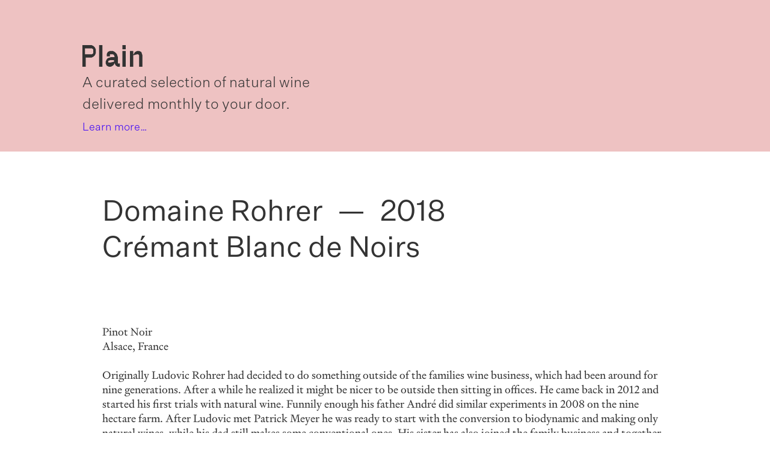

--- FILE ---
content_type: text/html
request_url: https://plain.wine/wines/domaine-rohrer-2018-cremant-blanc-de-noirs
body_size: 3828
content:
<!DOCTYPE html><!-- Last Published: Sat Nov 29 2025 10:43:41 GMT+0000 (Coordinated Universal Time) --><html data-wf-domain="plain.wine" data-wf-page="5e43f84077e2db334672a5ed" data-wf-site="5db162deb723f438eb6a180b" data-wf-collection="5e43f84077e2db5f6a72a5ec" data-wf-item-slug="domaine-rohrer-2018-cremant-blanc-de-noirs"><head><meta charset="utf-8"/><title>Plain Wine - Domaine Rohrer 2018 Crémant Blanc de Noirs</title><meta content="This Crémant is special. Ludovic, wanted to break with tradition and the practice of blending, which people in Alsace copied from the Champagne region. Crémant was usually seen as an affordable (cheap) version of a Champagne. Slowly this is changing and Alsace is at the forefront of competing with some of the best Grower Champagnes. For this one the ripe red grapes are directly pressed and ferment for eight months in stainless steel. Afterwards they are bottled with some additional sugar and yeast and stay &quot;sur latte&quot; for 15 months. Nothing is added once they are ready. With it&#x27;s light yellow color and some red reflexes it shows how well balanced it is. With it&#x27;s roundness I would think it works well with dessert or during an afternoon with cake and friends." name="description"/><meta content="width=device-width, initial-scale=1" name="viewport"/><link href="https://cdn.prod.website-files.com/5db162deb723f438eb6a180b/css/plainwine.webflow.shared.ee4c64877.css" rel="stylesheet" type="text/css"/><script type="text/javascript">!function(o,c){var n=c.documentElement,t=" w-mod-";n.className+=t+"js",("ontouchstart"in o||o.DocumentTouch&&c instanceof DocumentTouch)&&(n.className+=t+"touch")}(window,document);</script><link href="https://cdn.prod.website-files.com/5db162deb723f438eb6a180b/5db16ac4b723f445966a5de8_Favicon.png" rel="shortcut icon" type="image/x-icon"/><link href="https://cdn.prod.website-files.com/5db162deb723f438eb6a180b/5db16ac8083f4b032ea1061f_Webclip.png" rel="apple-touch-icon"/><script src = "https://js.chargebee.com/v2/chargebee.js"  data-cb-site = "plain" > </script>
</head><body class="body-2"><div data-collapse="all" data-animation="over-right" data-duration="100" data-easing="linear" data-easing2="linear" data-no-scroll="1" role="banner" class="navigation w-nav"><div class="site-header"><div class="rem-fix w-embed"><style>
	html {
  	font-size: 12px;
  	line-height: 12px;
	}

	body {
  	overflow-x: hidden;
  	padding-bottom: constant(safe-area-inset-bottom);
  	padding-bottom: env(safe-area-inset-bottom);
  	font-smooth: always;
  	-webkit-font-smoothing: antialiased;
  	-moz-osx-font-smoothing: grayscale;
  	text-rendering: optimizeLegibility;
	}

	h1, h2, h3, h4, h5, h6 {
  	font-weight: normal;
	}
</style></div><div class="messaging w-embed w-script"><script type="text/javascript">window.$crisp=[];window.CRISP_WEBSITE_ID="5843d585-8ae5-4e7c-a15e-057ae3e1635d";(function(){d=document;s=d.createElement("script");s.src="https://client.crisp.chat/l.js";s.async=1;d.getElementsByTagName("head")[0].appendChild(s);})();</script></div><div class="header-block-small"><div class="div-block-8"><a href="/" class="logo-small-header w-inline-block"><div class="html-embed-3 w-embed"><?xml version="1.0" encoding="UTF-8"?>
<svg width="100px" height="36px" viewBox="0 0 100 36" version="1.1" xmlns="http://www.w3.org/2000/svg" xmlns:xlink="http://www.w3.org/1999/xlink">
    <title>Plain logo</title>
    <g id="Page-1" stroke="none" stroke-width="1" fill="none" fill-rule="evenodd">
        <g id="Desktop-HD" transform="translate(-60.000000, -168.000000)" fill="currentColor">
            <g id="Plain-logo-2" transform="translate(60.000000, 168.000000)">
                <path d="M5.40687822,20.7375505 L5.40687822,36 L0,36 L0,0 L15.3115135,0 L18.6609071,1.69582773 L20.4791494,3.53701211 L22.1538462,6.92866756 L22.1538462,13.8088829 L20.4791494,17.2005384 L18.6609071,19.0417227 L15.3115135,20.7375505 L5.40687822,20.7375505 Z M4.15384615,15.2307692 L4.15384615,5.53846154 L15.9750684,5.53846154 L18,7.18348624 L18,13.5857445 L15.9750684,15.2307692 L4.15384615,15.2307692 Z M27.6923077,0 L33.2307692,0 L33.2307692,36 L27.6923077,36 L27.6923077,0 Z M62.3076923,36 L58.7154773,36 L55.5013902,34.0750469 L53.6580167,30.7187184 L53.6580167,29.731563 L52.334569,32.4462404 L50.6329935,34.2231202 L47.2771084,36 L43.8739574,36 L40.4708063,34.2231202 L38.7692308,30.6693607 L38.7692308,27.1156011 L40.4708063,23.5618415 L42.1723818,21.7849618 L47.1825765,20.0574397 L53.6107507,20.0574397 L52.381835,16.2568913 L50.4911956,15.2697359 L45.7645968,15.2697359 L45.7645968,18.7247799 L40.4235403,18.7247799 L40.4235403,15.022947 L42.1251158,11.4691875 L45.5282669,9.69230769 L50.5857275,9.69230769 L53.9416126,11.4691875 L57.2974977,14.9735893 L58.9990732,20.2055131 L58.9990732,30.4225718 L62.3076923,30.4225718 L62.3076923,36 Z M46.0898705,29.0769231 L52.6153846,27.6209358 L52.6153846,24.9230769 L46.1378522,24.9230769 L42.9230769,26.3790642 L42.9230769,29.0769231 L46.0898705,29.0769231 Z M66.4615385,0 L72,0 L72,6.92307692 L66.4615385,6.92307692 L66.4615385,0 Z M66.4615385,9.69230769 L72,9.69230769 L72,36 L66.4615385,36 L66.4615385,9.69230769 Z M99.6923077,36 L94.2088426,36 L94.2088426,16.8491846 L92.6560029,15.2697359 L91.0061107,15.2697359 L84.4065421,16.9479001 L84.4065421,36 L78.9230769,36 L78.9230769,9.69230769 L84.4065421,9.69230769 L84.4065421,16.2075336 L87.5122214,11.4691875 L90.9575845,9.69230769 L94.4514738,9.69230769 L97.945363,11.4691875 L99.6923077,16.750469 L99.6923077,36 Z" id="Plain-logo"></path>
            </g>
        </g>
    </g>
</svg></div></a></div><div><h1 class="almost-big-font">A curated selection of natural wine delivered monthly to your door.<br/><a href="/#how-it-works"><span class="utility-link small">Learn more…</span></a></h1></div></div></div></div><div class="container-8 w-container"><div class="div-block-2"><div class="wine-title header">Domaine Rohrer</div><div class="wine-title header">—</div><div class="wine-title header">2018</div><div class="wine-title header">Crémant Blanc de Noirs</div></div></div><div class="container-9 w-container"><div class="wine-description"><div class="wine-header"><div class="text-block-13">Pinot Noir</div><div class="text-block-14">Alsace, France</div></div><p class="wine-note">Originally Ludovic Rohrer had decided to do something outside of the families wine business, which had been around for nine generations. After a while he realized it might be nicer to be outside then sitting in offices. He came back in 2012 and started his first trials with natural wine. Funnily enough his father André did similar experiments in 2008 on the nine hectare farm. After Ludovic met Patrick Meyer he was ready to start with the conversion to biodynamic and making only natural wines, while his dad still makes some conventional ones. His sister has also joined the family business and together they are now showing the family how much of their wine is being shipped to far away places. With a big focus on sparkling wines it seems like there is lots of potential to grow.</p><p class="wine-note">This Crémant is special. Ludovic, wanted to break with tradition and the practice of blending, which people in Alsace copied from the Champagne region. Crémant was usually seen as an affordable (cheap) version of a Champagne. Slowly this is changing and Alsace is at the forefront of competing with some of the best Grower Champagnes. For this one the ripe red grapes are directly pressed and ferment for eight months in stainless steel. Afterwards they are bottled with some additional sugar and yeast and stay &quot;sur latte&quot; for 15 months. Nothing is added once they are ready. With it&#x27;s light yellow color and some red reflexes it shows how well balanced it is. With it&#x27;s roundness I would think it works well with dessert or during an afternoon with cake and friends.</p><a href="/wine-box/volume-25-the-choucroute-edition" class="link-block-2 w-inline-block"><div class="text-block-2">This wine is part of</div><div class="text-block-5"> </div><div class="text-block-3">Volume 25: The Choucroute Edition</div></a></div></div><div class="footer"><div class="footer-column logo"><img src="https://cdn.prod.website-files.com/5db162deb723f438eb6a180b/5e20573b76a59b829b9ac537_Plain%20Logo%20web.svg" alt="" class="image-8"/></div><div class="footer-column"><a href="/frequently-asked-questions" class="footer-text-box">Frequently Asked Questions</a><a href="/wine-box-archive" class="footer-text-box">Wine Box Archive</a><a href="/about-us" class="footer-text-box">About Us</a><a href="/contact-us" class="footer-text-box">Contact Us</a></div><div class="footer-column"><a href="/terms-and-conditions" class="footer-text-box">Terms &amp; Conditions</a><a href="/privacy-policy" class="footer-text-box">Privacy Policy</a><a href="/imprint" class="footer-text-box">Imprint</a><a href="https://&lt;a href=&quot;javascript:window.Confirmic(&#x27;ConsentManager:show&#x27;)&quot;&gt;manage cookies&lt;/a&gt;" class="footer-text-box">Manage Cookies</a></div></div><script src="https://d3e54v103j8qbb.cloudfront.net/js/jquery-3.5.1.min.dc5e7f18c8.js?site=5db162deb723f438eb6a180b" type="text/javascript" integrity="sha256-9/aliU8dGd2tb6OSsuzixeV4y/faTqgFtohetphbbj0=" crossorigin="anonymous"></script><script src="https://cdn.prod.website-files.com/5db162deb723f438eb6a180b/js/webflow.schunk.61f1de0ebb37c89f.js" type="text/javascript"></script><script src="https://cdn.prod.website-files.com/5db162deb723f438eb6a180b/js/webflow.a9ba356d.d2f30196489a2709.js" type="text/javascript"></script></body></html>

--- FILE ---
content_type: text/html
request_url: https://js.chargebee.com/assets/cbjs-2026.01.14-04.23/v2/master.html?site=plain&env=production
body_size: -2316
content:
<!DOCTYPE html>
<html>
  <head>
    <meta charset="UTF-8">
    <title>Chargebee</title>
  <script nonce="nd2zEFEkC0FcSu99HicEelxs" type="text/javascript" src="https://js.chargebee.com/assets/cbjs-2026.01.14-04.23/v2/master-f28eff065c9e403ca1cc.js"></script><script nonce="nd2zEFEkC0FcSu99HicEelxs">window._hp_csp_nonce = "nd2zEFEkC0FcSu99HicEelxs"</script>
</head>
  <body>
  </body>
</html>

--- FILE ---
content_type: text/css
request_url: https://cdn.prod.website-files.com/5db162deb723f438eb6a180b/css/plainwine.webflow.shared.ee4c64877.css
body_size: 12206
content:
html {
  -webkit-text-size-adjust: 100%;
  -ms-text-size-adjust: 100%;
  font-family: sans-serif;
}

body {
  margin: 0;
}

article, aside, details, figcaption, figure, footer, header, hgroup, main, menu, nav, section, summary {
  display: block;
}

audio, canvas, progress, video {
  vertical-align: baseline;
  display: inline-block;
}

audio:not([controls]) {
  height: 0;
  display: none;
}

[hidden], template {
  display: none;
}

a {
  background-color: #0000;
}

a:active, a:hover {
  outline: 0;
}

abbr[title] {
  border-bottom: 1px dotted;
}

b, strong {
  font-weight: bold;
}

dfn {
  font-style: italic;
}

h1 {
  margin: .67em 0;
  font-size: 2em;
}

mark {
  color: #000;
  background: #ff0;
}

small {
  font-size: 80%;
}

sub, sup {
  vertical-align: baseline;
  font-size: 75%;
  line-height: 0;
  position: relative;
}

sup {
  top: -.5em;
}

sub {
  bottom: -.25em;
}

img {
  border: 0;
}

svg:not(:root) {
  overflow: hidden;
}

hr {
  box-sizing: content-box;
  height: 0;
}

pre {
  overflow: auto;
}

code, kbd, pre, samp {
  font-family: monospace;
  font-size: 1em;
}

button, input, optgroup, select, textarea {
  color: inherit;
  font: inherit;
  margin: 0;
}

button {
  overflow: visible;
}

button, select {
  text-transform: none;
}

button, html input[type="button"], input[type="reset"] {
  -webkit-appearance: button;
  cursor: pointer;
}

button[disabled], html input[disabled] {
  cursor: default;
}

button::-moz-focus-inner, input::-moz-focus-inner {
  border: 0;
  padding: 0;
}

input {
  line-height: normal;
}

input[type="checkbox"], input[type="radio"] {
  box-sizing: border-box;
  padding: 0;
}

input[type="number"]::-webkit-inner-spin-button, input[type="number"]::-webkit-outer-spin-button {
  height: auto;
}

input[type="search"] {
  -webkit-appearance: none;
}

input[type="search"]::-webkit-search-cancel-button, input[type="search"]::-webkit-search-decoration {
  -webkit-appearance: none;
}

legend {
  border: 0;
  padding: 0;
}

textarea {
  overflow: auto;
}

optgroup {
  font-weight: bold;
}

table {
  border-collapse: collapse;
  border-spacing: 0;
}

td, th {
  padding: 0;
}

@font-face {
  font-family: webflow-icons;
  src: url("[data-uri]") format("truetype");
  font-weight: normal;
  font-style: normal;
}

[class^="w-icon-"], [class*=" w-icon-"] {
  speak: none;
  font-variant: normal;
  text-transform: none;
  -webkit-font-smoothing: antialiased;
  -moz-osx-font-smoothing: grayscale;
  font-style: normal;
  font-weight: normal;
  line-height: 1;
  font-family: webflow-icons !important;
}

.w-icon-slider-right:before {
  content: "";
}

.w-icon-slider-left:before {
  content: "";
}

.w-icon-nav-menu:before {
  content: "";
}

.w-icon-arrow-down:before, .w-icon-dropdown-toggle:before {
  content: "";
}

.w-icon-file-upload-remove:before {
  content: "";
}

.w-icon-file-upload-icon:before {
  content: "";
}

* {
  box-sizing: border-box;
}

html {
  height: 100%;
}

body {
  color: #333;
  background-color: #fff;
  min-height: 100%;
  margin: 0;
  font-family: Arial, sans-serif;
  font-size: 14px;
  line-height: 20px;
}

img {
  vertical-align: middle;
  max-width: 100%;
  display: inline-block;
}

html.w-mod-touch * {
  background-attachment: scroll !important;
}

.w-block {
  display: block;
}

.w-inline-block {
  max-width: 100%;
  display: inline-block;
}

.w-clearfix:before, .w-clearfix:after {
  content: " ";
  grid-area: 1 / 1 / 2 / 2;
  display: table;
}

.w-clearfix:after {
  clear: both;
}

.w-hidden {
  display: none;
}

.w-button {
  color: #fff;
  line-height: inherit;
  cursor: pointer;
  background-color: #3898ec;
  border: 0;
  border-radius: 0;
  padding: 9px 15px;
  text-decoration: none;
  display: inline-block;
}

input.w-button {
  -webkit-appearance: button;
}

html[data-w-dynpage] [data-w-cloak] {
  color: #0000 !important;
}

.w-code-block {
  margin: unset;
}

pre.w-code-block code {
  all: inherit;
}

.w-optimization {
  display: contents;
}

.w-webflow-badge, .w-webflow-badge > img {
  box-sizing: unset;
  width: unset;
  height: unset;
  max-height: unset;
  max-width: unset;
  min-height: unset;
  min-width: unset;
  margin: unset;
  padding: unset;
  float: unset;
  clear: unset;
  border: unset;
  border-radius: unset;
  background: unset;
  background-image: unset;
  background-position: unset;
  background-size: unset;
  background-repeat: unset;
  background-origin: unset;
  background-clip: unset;
  background-attachment: unset;
  background-color: unset;
  box-shadow: unset;
  transform: unset;
  direction: unset;
  font-family: unset;
  font-weight: unset;
  color: unset;
  font-size: unset;
  line-height: unset;
  font-style: unset;
  font-variant: unset;
  text-align: unset;
  letter-spacing: unset;
  -webkit-text-decoration: unset;
  text-decoration: unset;
  text-indent: unset;
  text-transform: unset;
  list-style-type: unset;
  text-shadow: unset;
  vertical-align: unset;
  cursor: unset;
  white-space: unset;
  word-break: unset;
  word-spacing: unset;
  word-wrap: unset;
  transition: unset;
}

.w-webflow-badge {
  white-space: nowrap;
  cursor: pointer;
  box-shadow: 0 0 0 1px #0000001a, 0 1px 3px #0000001a;
  visibility: visible !important;
  opacity: 1 !important;
  z-index: 2147483647 !important;
  color: #aaadb0 !important;
  overflow: unset !important;
  background-color: #fff !important;
  border-radius: 3px !important;
  width: auto !important;
  height: auto !important;
  margin: 0 !important;
  padding: 6px !important;
  font-size: 12px !important;
  line-height: 14px !important;
  text-decoration: none !important;
  display: inline-block !important;
  position: fixed !important;
  inset: auto 12px 12px auto !important;
  transform: none !important;
}

.w-webflow-badge > img {
  position: unset;
  visibility: unset !important;
  opacity: 1 !important;
  vertical-align: middle !important;
  display: inline-block !important;
}

h1, h2, h3, h4, h5, h6 {
  margin-bottom: 10px;
  font-weight: bold;
}

h1 {
  margin-top: 20px;
  font-size: 38px;
  line-height: 44px;
}

h2 {
  margin-top: 20px;
  font-size: 32px;
  line-height: 36px;
}

h3 {
  margin-top: 20px;
  font-size: 24px;
  line-height: 30px;
}

h4 {
  margin-top: 10px;
  font-size: 18px;
  line-height: 24px;
}

h5 {
  margin-top: 10px;
  font-size: 14px;
  line-height: 20px;
}

h6 {
  margin-top: 10px;
  font-size: 12px;
  line-height: 18px;
}

p {
  margin-top: 0;
  margin-bottom: 10px;
}

blockquote {
  border-left: 5px solid #e2e2e2;
  margin: 0 0 10px;
  padding: 10px 20px;
  font-size: 18px;
  line-height: 22px;
}

figure {
  margin: 0 0 10px;
}

figcaption {
  text-align: center;
  margin-top: 5px;
}

ul, ol {
  margin-top: 0;
  margin-bottom: 10px;
  padding-left: 40px;
}

.w-list-unstyled {
  padding-left: 0;
  list-style: none;
}

.w-embed:before, .w-embed:after {
  content: " ";
  grid-area: 1 / 1 / 2 / 2;
  display: table;
}

.w-embed:after {
  clear: both;
}

.w-video {
  width: 100%;
  padding: 0;
  position: relative;
}

.w-video iframe, .w-video object, .w-video embed {
  border: none;
  width: 100%;
  height: 100%;
  position: absolute;
  top: 0;
  left: 0;
}

fieldset {
  border: 0;
  margin: 0;
  padding: 0;
}

button, [type="button"], [type="reset"] {
  cursor: pointer;
  -webkit-appearance: button;
  border: 0;
}

.w-form {
  margin: 0 0 15px;
}

.w-form-done {
  text-align: center;
  background-color: #ddd;
  padding: 20px;
  display: none;
}

.w-form-fail {
  background-color: #ffdede;
  margin-top: 10px;
  padding: 10px;
  display: none;
}

label {
  margin-bottom: 5px;
  font-weight: bold;
  display: block;
}

.w-input, .w-select {
  color: #333;
  vertical-align: middle;
  background-color: #fff;
  border: 1px solid #ccc;
  width: 100%;
  height: 38px;
  margin-bottom: 10px;
  padding: 8px 12px;
  font-size: 14px;
  line-height: 1.42857;
  display: block;
}

.w-input::placeholder, .w-select::placeholder {
  color: #999;
}

.w-input:focus, .w-select:focus {
  border-color: #3898ec;
  outline: 0;
}

.w-input[disabled], .w-select[disabled], .w-input[readonly], .w-select[readonly], fieldset[disabled] .w-input, fieldset[disabled] .w-select {
  cursor: not-allowed;
}

.w-input[disabled]:not(.w-input-disabled), .w-select[disabled]:not(.w-input-disabled), .w-input[readonly], .w-select[readonly], fieldset[disabled]:not(.w-input-disabled) .w-input, fieldset[disabled]:not(.w-input-disabled) .w-select {
  background-color: #eee;
}

textarea.w-input, textarea.w-select {
  height: auto;
}

.w-select {
  background-color: #f3f3f3;
}

.w-select[multiple] {
  height: auto;
}

.w-form-label {
  cursor: pointer;
  margin-bottom: 0;
  font-weight: normal;
  display: inline-block;
}

.w-radio {
  margin-bottom: 5px;
  padding-left: 20px;
  display: block;
}

.w-radio:before, .w-radio:after {
  content: " ";
  grid-area: 1 / 1 / 2 / 2;
  display: table;
}

.w-radio:after {
  clear: both;
}

.w-radio-input {
  float: left;
  margin: 3px 0 0 -20px;
  line-height: normal;
}

.w-file-upload {
  margin-bottom: 10px;
  display: block;
}

.w-file-upload-input {
  opacity: 0;
  z-index: -100;
  width: .1px;
  height: .1px;
  position: absolute;
  overflow: hidden;
}

.w-file-upload-default, .w-file-upload-uploading, .w-file-upload-success {
  color: #333;
  display: inline-block;
}

.w-file-upload-error {
  margin-top: 10px;
  display: block;
}

.w-file-upload-default.w-hidden, .w-file-upload-uploading.w-hidden, .w-file-upload-error.w-hidden, .w-file-upload-success.w-hidden {
  display: none;
}

.w-file-upload-uploading-btn {
  cursor: pointer;
  background-color: #fafafa;
  border: 1px solid #ccc;
  margin: 0;
  padding: 8px 12px;
  font-size: 14px;
  font-weight: normal;
  display: flex;
}

.w-file-upload-file {
  background-color: #fafafa;
  border: 1px solid #ccc;
  flex-grow: 1;
  justify-content: space-between;
  margin: 0;
  padding: 8px 9px 8px 11px;
  display: flex;
}

.w-file-upload-file-name {
  font-size: 14px;
  font-weight: normal;
  display: block;
}

.w-file-remove-link {
  cursor: pointer;
  width: auto;
  height: auto;
  margin-top: 3px;
  margin-left: 10px;
  padding: 3px;
  display: block;
}

.w-icon-file-upload-remove {
  margin: auto;
  font-size: 10px;
}

.w-file-upload-error-msg {
  color: #ea384c;
  padding: 2px 0;
  display: inline-block;
}

.w-file-upload-info {
  padding: 0 12px;
  line-height: 38px;
  display: inline-block;
}

.w-file-upload-label {
  cursor: pointer;
  background-color: #fafafa;
  border: 1px solid #ccc;
  margin: 0;
  padding: 8px 12px;
  font-size: 14px;
  font-weight: normal;
  display: inline-block;
}

.w-icon-file-upload-icon, .w-icon-file-upload-uploading {
  width: 20px;
  margin-right: 8px;
  display: inline-block;
}

.w-icon-file-upload-uploading {
  height: 20px;
}

.w-container {
  max-width: 940px;
  margin-left: auto;
  margin-right: auto;
}

.w-container:before, .w-container:after {
  content: " ";
  grid-area: 1 / 1 / 2 / 2;
  display: table;
}

.w-container:after {
  clear: both;
}

.w-container .w-row {
  margin-left: -10px;
  margin-right: -10px;
}

.w-row:before, .w-row:after {
  content: " ";
  grid-area: 1 / 1 / 2 / 2;
  display: table;
}

.w-row:after {
  clear: both;
}

.w-row .w-row {
  margin-left: 0;
  margin-right: 0;
}

.w-col {
  float: left;
  width: 100%;
  min-height: 1px;
  padding-left: 10px;
  padding-right: 10px;
  position: relative;
}

.w-col .w-col {
  padding-left: 0;
  padding-right: 0;
}

.w-col-1 {
  width: 8.33333%;
}

.w-col-2 {
  width: 16.6667%;
}

.w-col-3 {
  width: 25%;
}

.w-col-4 {
  width: 33.3333%;
}

.w-col-5 {
  width: 41.6667%;
}

.w-col-6 {
  width: 50%;
}

.w-col-7 {
  width: 58.3333%;
}

.w-col-8 {
  width: 66.6667%;
}

.w-col-9 {
  width: 75%;
}

.w-col-10 {
  width: 83.3333%;
}

.w-col-11 {
  width: 91.6667%;
}

.w-col-12 {
  width: 100%;
}

.w-hidden-main {
  display: none !important;
}

@media screen and (max-width: 991px) {
  .w-container {
    max-width: 728px;
  }

  .w-hidden-main {
    display: inherit !important;
  }

  .w-hidden-medium {
    display: none !important;
  }

  .w-col-medium-1 {
    width: 8.33333%;
  }

  .w-col-medium-2 {
    width: 16.6667%;
  }

  .w-col-medium-3 {
    width: 25%;
  }

  .w-col-medium-4 {
    width: 33.3333%;
  }

  .w-col-medium-5 {
    width: 41.6667%;
  }

  .w-col-medium-6 {
    width: 50%;
  }

  .w-col-medium-7 {
    width: 58.3333%;
  }

  .w-col-medium-8 {
    width: 66.6667%;
  }

  .w-col-medium-9 {
    width: 75%;
  }

  .w-col-medium-10 {
    width: 83.3333%;
  }

  .w-col-medium-11 {
    width: 91.6667%;
  }

  .w-col-medium-12 {
    width: 100%;
  }

  .w-col-stack {
    width: 100%;
    left: auto;
    right: auto;
  }
}

@media screen and (max-width: 767px) {
  .w-hidden-main, .w-hidden-medium {
    display: inherit !important;
  }

  .w-hidden-small {
    display: none !important;
  }

  .w-row, .w-container .w-row {
    margin-left: 0;
    margin-right: 0;
  }

  .w-col {
    width: 100%;
    left: auto;
    right: auto;
  }

  .w-col-small-1 {
    width: 8.33333%;
  }

  .w-col-small-2 {
    width: 16.6667%;
  }

  .w-col-small-3 {
    width: 25%;
  }

  .w-col-small-4 {
    width: 33.3333%;
  }

  .w-col-small-5 {
    width: 41.6667%;
  }

  .w-col-small-6 {
    width: 50%;
  }

  .w-col-small-7 {
    width: 58.3333%;
  }

  .w-col-small-8 {
    width: 66.6667%;
  }

  .w-col-small-9 {
    width: 75%;
  }

  .w-col-small-10 {
    width: 83.3333%;
  }

  .w-col-small-11 {
    width: 91.6667%;
  }

  .w-col-small-12 {
    width: 100%;
  }
}

@media screen and (max-width: 479px) {
  .w-container {
    max-width: none;
  }

  .w-hidden-main, .w-hidden-medium, .w-hidden-small {
    display: inherit !important;
  }

  .w-hidden-tiny {
    display: none !important;
  }

  .w-col {
    width: 100%;
  }

  .w-col-tiny-1 {
    width: 8.33333%;
  }

  .w-col-tiny-2 {
    width: 16.6667%;
  }

  .w-col-tiny-3 {
    width: 25%;
  }

  .w-col-tiny-4 {
    width: 33.3333%;
  }

  .w-col-tiny-5 {
    width: 41.6667%;
  }

  .w-col-tiny-6 {
    width: 50%;
  }

  .w-col-tiny-7 {
    width: 58.3333%;
  }

  .w-col-tiny-8 {
    width: 66.6667%;
  }

  .w-col-tiny-9 {
    width: 75%;
  }

  .w-col-tiny-10 {
    width: 83.3333%;
  }

  .w-col-tiny-11 {
    width: 91.6667%;
  }

  .w-col-tiny-12 {
    width: 100%;
  }
}

.w-widget {
  position: relative;
}

.w-widget-map {
  width: 100%;
  height: 400px;
}

.w-widget-map label {
  width: auto;
  display: inline;
}

.w-widget-map img {
  max-width: inherit;
}

.w-widget-map .gm-style-iw {
  text-align: center;
}

.w-widget-map .gm-style-iw > button {
  display: none !important;
}

.w-widget-twitter {
  overflow: hidden;
}

.w-widget-twitter-count-shim {
  vertical-align: top;
  text-align: center;
  background: #fff;
  border: 1px solid #758696;
  border-radius: 3px;
  width: 28px;
  height: 20px;
  display: inline-block;
  position: relative;
}

.w-widget-twitter-count-shim * {
  pointer-events: none;
  -webkit-user-select: none;
  user-select: none;
}

.w-widget-twitter-count-shim .w-widget-twitter-count-inner {
  text-align: center;
  color: #999;
  font-family: serif;
  font-size: 15px;
  line-height: 12px;
  position: relative;
}

.w-widget-twitter-count-shim .w-widget-twitter-count-clear {
  display: block;
  position: relative;
}

.w-widget-twitter-count-shim.w--large {
  width: 36px;
  height: 28px;
}

.w-widget-twitter-count-shim.w--large .w-widget-twitter-count-inner {
  font-size: 18px;
  line-height: 18px;
}

.w-widget-twitter-count-shim:not(.w--vertical) {
  margin-left: 5px;
  margin-right: 8px;
}

.w-widget-twitter-count-shim:not(.w--vertical).w--large {
  margin-left: 6px;
}

.w-widget-twitter-count-shim:not(.w--vertical):before, .w-widget-twitter-count-shim:not(.w--vertical):after {
  content: " ";
  pointer-events: none;
  border: solid #0000;
  width: 0;
  height: 0;
  position: absolute;
  top: 50%;
  left: 0;
}

.w-widget-twitter-count-shim:not(.w--vertical):before {
  border-width: 4px;
  border-color: #75869600 #5d6c7b #75869600 #75869600;
  margin-top: -4px;
  margin-left: -9px;
}

.w-widget-twitter-count-shim:not(.w--vertical).w--large:before {
  border-width: 5px;
  margin-top: -5px;
  margin-left: -10px;
}

.w-widget-twitter-count-shim:not(.w--vertical):after {
  border-width: 4px;
  border-color: #fff0 #fff #fff0 #fff0;
  margin-top: -4px;
  margin-left: -8px;
}

.w-widget-twitter-count-shim:not(.w--vertical).w--large:after {
  border-width: 5px;
  margin-top: -5px;
  margin-left: -9px;
}

.w-widget-twitter-count-shim.w--vertical {
  width: 61px;
  height: 33px;
  margin-bottom: 8px;
}

.w-widget-twitter-count-shim.w--vertical:before, .w-widget-twitter-count-shim.w--vertical:after {
  content: " ";
  pointer-events: none;
  border: solid #0000;
  width: 0;
  height: 0;
  position: absolute;
  top: 100%;
  left: 50%;
}

.w-widget-twitter-count-shim.w--vertical:before {
  border-width: 5px;
  border-color: #5d6c7b #75869600 #75869600;
  margin-left: -5px;
}

.w-widget-twitter-count-shim.w--vertical:after {
  border-width: 4px;
  border-color: #fff #fff0 #fff0;
  margin-left: -4px;
}

.w-widget-twitter-count-shim.w--vertical .w-widget-twitter-count-inner {
  font-size: 18px;
  line-height: 22px;
}

.w-widget-twitter-count-shim.w--vertical.w--large {
  width: 76px;
}

.w-background-video {
  color: #fff;
  height: 500px;
  position: relative;
  overflow: hidden;
}

.w-background-video > video {
  object-fit: cover;
  z-index: -100;
  background-position: 50%;
  background-size: cover;
  width: 100%;
  height: 100%;
  margin: auto;
  position: absolute;
  inset: -100%;
}

.w-background-video > video::-webkit-media-controls-start-playback-button {
  -webkit-appearance: none;
  display: none !important;
}

.w-background-video--control {
  background-color: #0000;
  padding: 0;
  position: absolute;
  bottom: 1em;
  right: 1em;
}

.w-background-video--control > [hidden] {
  display: none !important;
}

.w-slider {
  text-align: center;
  clear: both;
  -webkit-tap-highlight-color: #0000;
  tap-highlight-color: #0000;
  background: #ddd;
  height: 300px;
  position: relative;
}

.w-slider-mask {
  z-index: 1;
  white-space: nowrap;
  height: 100%;
  display: block;
  position: relative;
  left: 0;
  right: 0;
  overflow: hidden;
}

.w-slide {
  vertical-align: top;
  white-space: normal;
  text-align: left;
  width: 100%;
  height: 100%;
  display: inline-block;
  position: relative;
}

.w-slider-nav {
  z-index: 2;
  text-align: center;
  -webkit-tap-highlight-color: #0000;
  tap-highlight-color: #0000;
  height: 40px;
  margin: auto;
  padding-top: 10px;
  position: absolute;
  inset: auto 0 0;
}

.w-slider-nav.w-round > div {
  border-radius: 100%;
}

.w-slider-nav.w-num > div {
  font-size: inherit;
  line-height: inherit;
  width: auto;
  height: auto;
  padding: .2em .5em;
}

.w-slider-nav.w-shadow > div {
  box-shadow: 0 0 3px #3336;
}

.w-slider-nav-invert {
  color: #fff;
}

.w-slider-nav-invert > div {
  background-color: #2226;
}

.w-slider-nav-invert > div.w-active {
  background-color: #222;
}

.w-slider-dot {
  cursor: pointer;
  background-color: #fff6;
  width: 1em;
  height: 1em;
  margin: 0 3px .5em;
  transition: background-color .1s, color .1s;
  display: inline-block;
  position: relative;
}

.w-slider-dot.w-active {
  background-color: #fff;
}

.w-slider-dot:focus {
  outline: none;
  box-shadow: 0 0 0 2px #fff;
}

.w-slider-dot:focus.w-active {
  box-shadow: none;
}

.w-slider-arrow-left, .w-slider-arrow-right {
  cursor: pointer;
  color: #fff;
  -webkit-tap-highlight-color: #0000;
  tap-highlight-color: #0000;
  -webkit-user-select: none;
  user-select: none;
  width: 80px;
  margin: auto;
  font-size: 40px;
  position: absolute;
  inset: 0;
  overflow: hidden;
}

.w-slider-arrow-left [class^="w-icon-"], .w-slider-arrow-right [class^="w-icon-"], .w-slider-arrow-left [class*=" w-icon-"], .w-slider-arrow-right [class*=" w-icon-"] {
  position: absolute;
}

.w-slider-arrow-left:focus, .w-slider-arrow-right:focus {
  outline: 0;
}

.w-slider-arrow-left {
  z-index: 3;
  right: auto;
}

.w-slider-arrow-right {
  z-index: 4;
  left: auto;
}

.w-icon-slider-left, .w-icon-slider-right {
  width: 1em;
  height: 1em;
  margin: auto;
  inset: 0;
}

.w-slider-aria-label {
  clip: rect(0 0 0 0);
  border: 0;
  width: 1px;
  height: 1px;
  margin: -1px;
  padding: 0;
  position: absolute;
  overflow: hidden;
}

.w-slider-force-show {
  display: block !important;
}

.w-dropdown {
  text-align: left;
  z-index: 900;
  margin-left: auto;
  margin-right: auto;
  display: inline-block;
  position: relative;
}

.w-dropdown-btn, .w-dropdown-toggle, .w-dropdown-link {
  vertical-align: top;
  color: #222;
  text-align: left;
  white-space: nowrap;
  margin-left: auto;
  margin-right: auto;
  padding: 20px;
  text-decoration: none;
  position: relative;
}

.w-dropdown-toggle {
  -webkit-user-select: none;
  user-select: none;
  cursor: pointer;
  padding-right: 40px;
  display: inline-block;
}

.w-dropdown-toggle:focus {
  outline: 0;
}

.w-icon-dropdown-toggle {
  width: 1em;
  height: 1em;
  margin: auto 20px auto auto;
  position: absolute;
  top: 0;
  bottom: 0;
  right: 0;
}

.w-dropdown-list {
  background: #ddd;
  min-width: 100%;
  display: none;
  position: absolute;
}

.w-dropdown-list.w--open {
  display: block;
}

.w-dropdown-link {
  color: #222;
  padding: 10px 20px;
  display: block;
}

.w-dropdown-link.w--current {
  color: #0082f3;
}

.w-dropdown-link:focus {
  outline: 0;
}

@media screen and (max-width: 767px) {
  .w-nav-brand {
    padding-left: 10px;
  }
}

.w-lightbox-backdrop {
  cursor: auto;
  letter-spacing: normal;
  text-indent: 0;
  text-shadow: none;
  text-transform: none;
  visibility: visible;
  white-space: normal;
  word-break: normal;
  word-spacing: normal;
  word-wrap: normal;
  color: #fff;
  text-align: center;
  z-index: 2000;
  opacity: 0;
  -webkit-user-select: none;
  -moz-user-select: none;
  -webkit-tap-highlight-color: transparent;
  background: #000000e6;
  outline: 0;
  font-family: Helvetica Neue, Helvetica, Ubuntu, Segoe UI, Verdana, sans-serif;
  font-size: 17px;
  font-style: normal;
  font-weight: 300;
  line-height: 1.2;
  list-style: disc;
  position: fixed;
  inset: 0;
  -webkit-transform: translate(0);
}

.w-lightbox-backdrop, .w-lightbox-container {
  -webkit-overflow-scrolling: touch;
  height: 100%;
  overflow: auto;
}

.w-lightbox-content {
  height: 100vh;
  position: relative;
  overflow: hidden;
}

.w-lightbox-view {
  opacity: 0;
  width: 100vw;
  height: 100vh;
  position: absolute;
}

.w-lightbox-view:before {
  content: "";
  height: 100vh;
}

.w-lightbox-group, .w-lightbox-group .w-lightbox-view, .w-lightbox-group .w-lightbox-view:before {
  height: 86vh;
}

.w-lightbox-frame, .w-lightbox-view:before {
  vertical-align: middle;
  display: inline-block;
}

.w-lightbox-figure {
  margin: 0;
  position: relative;
}

.w-lightbox-group .w-lightbox-figure {
  cursor: pointer;
}

.w-lightbox-img {
  width: auto;
  max-width: none;
  height: auto;
}

.w-lightbox-image {
  float: none;
  max-width: 100vw;
  max-height: 100vh;
  display: block;
}

.w-lightbox-group .w-lightbox-image {
  max-height: 86vh;
}

.w-lightbox-caption {
  text-align: left;
  text-overflow: ellipsis;
  white-space: nowrap;
  background: #0006;
  padding: .5em 1em;
  position: absolute;
  bottom: 0;
  left: 0;
  right: 0;
  overflow: hidden;
}

.w-lightbox-embed {
  width: 100%;
  height: 100%;
  position: absolute;
  inset: 0;
}

.w-lightbox-control {
  cursor: pointer;
  background-position: center;
  background-repeat: no-repeat;
  background-size: 24px;
  width: 4em;
  transition: all .3s;
  position: absolute;
  top: 0;
}

.w-lightbox-left {
  background-image: url("[data-uri]");
  display: none;
  bottom: 0;
  left: 0;
}

.w-lightbox-right {
  background-image: url("[data-uri]");
  display: none;
  bottom: 0;
  right: 0;
}

.w-lightbox-close {
  background-image: url("[data-uri]");
  background-size: 18px;
  height: 2.6em;
  right: 0;
}

.w-lightbox-strip {
  white-space: nowrap;
  padding: 0 1vh;
  line-height: 0;
  position: absolute;
  bottom: 0;
  left: 0;
  right: 0;
  overflow: auto hidden;
}

.w-lightbox-item {
  box-sizing: content-box;
  cursor: pointer;
  width: 10vh;
  padding: 2vh 1vh;
  display: inline-block;
  -webkit-transform: translate3d(0, 0, 0);
}

.w-lightbox-active {
  opacity: .3;
}

.w-lightbox-thumbnail {
  background: #222;
  height: 10vh;
  position: relative;
  overflow: hidden;
}

.w-lightbox-thumbnail-image {
  position: absolute;
  top: 0;
  left: 0;
}

.w-lightbox-thumbnail .w-lightbox-tall {
  width: 100%;
  top: 50%;
  transform: translate(0, -50%);
}

.w-lightbox-thumbnail .w-lightbox-wide {
  height: 100%;
  left: 50%;
  transform: translate(-50%);
}

.w-lightbox-spinner {
  box-sizing: border-box;
  border: 5px solid #0006;
  border-radius: 50%;
  width: 40px;
  height: 40px;
  margin-top: -20px;
  margin-left: -20px;
  animation: .8s linear infinite spin;
  position: absolute;
  top: 50%;
  left: 50%;
}

.w-lightbox-spinner:after {
  content: "";
  border: 3px solid #0000;
  border-bottom-color: #fff;
  border-radius: 50%;
  position: absolute;
  inset: -4px;
}

.w-lightbox-hide {
  display: none;
}

.w-lightbox-noscroll {
  overflow: hidden;
}

@media (min-width: 768px) {
  .w-lightbox-content {
    height: 96vh;
    margin-top: 2vh;
  }

  .w-lightbox-view, .w-lightbox-view:before {
    height: 96vh;
  }

  .w-lightbox-group, .w-lightbox-group .w-lightbox-view, .w-lightbox-group .w-lightbox-view:before {
    height: 84vh;
  }

  .w-lightbox-image {
    max-width: 96vw;
    max-height: 96vh;
  }

  .w-lightbox-group .w-lightbox-image {
    max-width: 82.3vw;
    max-height: 84vh;
  }

  .w-lightbox-left, .w-lightbox-right {
    opacity: .5;
    display: block;
  }

  .w-lightbox-close {
    opacity: .8;
  }

  .w-lightbox-control:hover {
    opacity: 1;
  }
}

.w-lightbox-inactive, .w-lightbox-inactive:hover {
  opacity: 0;
}

.w-richtext:before, .w-richtext:after {
  content: " ";
  grid-area: 1 / 1 / 2 / 2;
  display: table;
}

.w-richtext:after {
  clear: both;
}

.w-richtext[contenteditable="true"]:before, .w-richtext[contenteditable="true"]:after {
  white-space: initial;
}

.w-richtext ol, .w-richtext ul {
  overflow: hidden;
}

.w-richtext .w-richtext-figure-selected.w-richtext-figure-type-video div:after, .w-richtext .w-richtext-figure-selected[data-rt-type="video"] div:after, .w-richtext .w-richtext-figure-selected.w-richtext-figure-type-image div, .w-richtext .w-richtext-figure-selected[data-rt-type="image"] div {
  outline: 2px solid #2895f7;
}

.w-richtext figure.w-richtext-figure-type-video > div:after, .w-richtext figure[data-rt-type="video"] > div:after {
  content: "";
  display: none;
  position: absolute;
  inset: 0;
}

.w-richtext figure {
  max-width: 60%;
  position: relative;
}

.w-richtext figure > div:before {
  cursor: default !important;
}

.w-richtext figure img {
  width: 100%;
}

.w-richtext figure figcaption.w-richtext-figcaption-placeholder {
  opacity: .6;
}

.w-richtext figure div {
  color: #0000;
  font-size: 0;
}

.w-richtext figure.w-richtext-figure-type-image, .w-richtext figure[data-rt-type="image"] {
  display: table;
}

.w-richtext figure.w-richtext-figure-type-image > div, .w-richtext figure[data-rt-type="image"] > div {
  display: inline-block;
}

.w-richtext figure.w-richtext-figure-type-image > figcaption, .w-richtext figure[data-rt-type="image"] > figcaption {
  caption-side: bottom;
  display: table-caption;
}

.w-richtext figure.w-richtext-figure-type-video, .w-richtext figure[data-rt-type="video"] {
  width: 60%;
  height: 0;
}

.w-richtext figure.w-richtext-figure-type-video iframe, .w-richtext figure[data-rt-type="video"] iframe {
  width: 100%;
  height: 100%;
  position: absolute;
  top: 0;
  left: 0;
}

.w-richtext figure.w-richtext-figure-type-video > div, .w-richtext figure[data-rt-type="video"] > div {
  width: 100%;
}

.w-richtext figure.w-richtext-align-center {
  clear: both;
  margin-left: auto;
  margin-right: auto;
}

.w-richtext figure.w-richtext-align-center.w-richtext-figure-type-image > div, .w-richtext figure.w-richtext-align-center[data-rt-type="image"] > div {
  max-width: 100%;
}

.w-richtext figure.w-richtext-align-normal {
  clear: both;
}

.w-richtext figure.w-richtext-align-fullwidth {
  text-align: center;
  clear: both;
  width: 100%;
  max-width: 100%;
  margin-left: auto;
  margin-right: auto;
  display: block;
}

.w-richtext figure.w-richtext-align-fullwidth > div {
  padding-bottom: inherit;
  display: inline-block;
}

.w-richtext figure.w-richtext-align-fullwidth > figcaption {
  display: block;
}

.w-richtext figure.w-richtext-align-floatleft {
  float: left;
  clear: none;
  margin-right: 15px;
}

.w-richtext figure.w-richtext-align-floatright {
  float: right;
  clear: none;
  margin-left: 15px;
}

.w-nav {
  z-index: 1000;
  background: #ddd;
  position: relative;
}

.w-nav:before, .w-nav:after {
  content: " ";
  grid-area: 1 / 1 / 2 / 2;
  display: table;
}

.w-nav:after {
  clear: both;
}

.w-nav-brand {
  float: left;
  color: #333;
  text-decoration: none;
  position: relative;
}

.w-nav-link {
  vertical-align: top;
  color: #222;
  text-align: left;
  margin-left: auto;
  margin-right: auto;
  padding: 20px;
  text-decoration: none;
  display: inline-block;
  position: relative;
}

.w-nav-link.w--current {
  color: #0082f3;
}

.w-nav-menu {
  float: right;
  position: relative;
}

[data-nav-menu-open] {
  text-align: center;
  background: #c8c8c8;
  min-width: 200px;
  position: absolute;
  top: 100%;
  left: 0;
  right: 0;
  overflow: visible;
  display: block !important;
}

.w--nav-link-open {
  display: block;
  position: relative;
}

.w-nav-overlay {
  width: 100%;
  display: none;
  position: absolute;
  top: 100%;
  left: 0;
  right: 0;
  overflow: hidden;
}

.w-nav-overlay [data-nav-menu-open] {
  top: 0;
}

.w-nav[data-animation="over-left"] .w-nav-overlay {
  width: auto;
}

.w-nav[data-animation="over-left"] .w-nav-overlay, .w-nav[data-animation="over-left"] [data-nav-menu-open] {
  z-index: 1;
  top: 0;
  right: auto;
}

.w-nav[data-animation="over-right"] .w-nav-overlay {
  width: auto;
}

.w-nav[data-animation="over-right"] .w-nav-overlay, .w-nav[data-animation="over-right"] [data-nav-menu-open] {
  z-index: 1;
  top: 0;
  left: auto;
}

.w-nav-button {
  float: right;
  cursor: pointer;
  -webkit-tap-highlight-color: #0000;
  tap-highlight-color: #0000;
  -webkit-user-select: none;
  user-select: none;
  padding: 18px;
  font-size: 24px;
  display: none;
  position: relative;
}

.w-nav-button:focus {
  outline: 0;
}

.w-nav-button.w--open {
  color: #fff;
  background-color: #c8c8c8;
}

.w-nav[data-collapse="all"] .w-nav-menu {
  display: none;
}

.w-nav[data-collapse="all"] .w-nav-button, .w--nav-dropdown-open, .w--nav-dropdown-toggle-open {
  display: block;
}

.w--nav-dropdown-list-open {
  position: static;
}

@media screen and (max-width: 991px) {
  .w-nav[data-collapse="medium"] .w-nav-menu {
    display: none;
  }

  .w-nav[data-collapse="medium"] .w-nav-button {
    display: block;
  }
}

@media screen and (max-width: 767px) {
  .w-nav[data-collapse="small"] .w-nav-menu {
    display: none;
  }

  .w-nav[data-collapse="small"] .w-nav-button {
    display: block;
  }

  .w-nav-brand {
    padding-left: 10px;
  }
}

@media screen and (max-width: 479px) {
  .w-nav[data-collapse="tiny"] .w-nav-menu {
    display: none;
  }

  .w-nav[data-collapse="tiny"] .w-nav-button {
    display: block;
  }
}

.w-tabs {
  position: relative;
}

.w-tabs:before, .w-tabs:after {
  content: " ";
  grid-area: 1 / 1 / 2 / 2;
  display: table;
}

.w-tabs:after {
  clear: both;
}

.w-tab-menu {
  position: relative;
}

.w-tab-link {
  vertical-align: top;
  text-align: left;
  cursor: pointer;
  color: #222;
  background-color: #ddd;
  padding: 9px 30px;
  text-decoration: none;
  display: inline-block;
  position: relative;
}

.w-tab-link.w--current {
  background-color: #c8c8c8;
}

.w-tab-link:focus {
  outline: 0;
}

.w-tab-content {
  display: block;
  position: relative;
  overflow: hidden;
}

.w-tab-pane {
  display: none;
  position: relative;
}

.w--tab-active {
  display: block;
}

@media screen and (max-width: 479px) {
  .w-tab-link {
    display: block;
  }
}

.w-ix-emptyfix:after {
  content: "";
}

@keyframes spin {
  0% {
    transform: rotate(0);
  }

  100% {
    transform: rotate(360deg);
  }
}

.w-dyn-empty {
  background-color: #ddd;
  padding: 10px;
}

.w-dyn-hide, .w-dyn-bind-empty, .w-condition-invisible {
  display: none !important;
}

.wf-layout-layout {
  display: grid;
}

@font-face {
  font-family: Untitled Sans;
  src: url("https://cdn.prod.website-files.com/5db162deb723f438eb6a180b/60acdf922596f3452bae5f94_UntitledSans-Light.otf") format("opentype");
  font-weight: 300;
  font-style: normal;
  font-display: swap;
}

@font-face {
  font-family: Untitled Sans;
  src: url("https://cdn.prod.website-files.com/5db162deb723f438eb6a180b/60acdfab6550c381a85a8476_UntitledSans-Medium.otf") format("opentype");
  font-weight: 500;
  font-style: normal;
  font-display: swap;
}

@font-face {
  font-family: Untitled Sans;
  src: url("https://cdn.prod.website-files.com/5db162deb723f438eb6a180b/60acdfc30a5bd99b0e5c91e5_UntitledSans-Regular.otf") format("opentype");
  font-weight: 400;
  font-style: normal;
  font-display: swap;
}

@font-face {
  font-family: Signifier;
  src: url("https://cdn.prod.website-files.com/5db162deb723f438eb6a180b/60acf2bbe81c6c12b1985f9c_Signifier-Regular.otf") format("opentype");
  font-weight: 400;
  font-style: normal;
  font-display: swap;
}

:root {
  --plain-blue: #3900f8;
  --white: white;
  --white-smoke: whitesmoke;
  --lightest-grey: #cecece;
  --light-grey: #858585;
  --misty-rose: #f5e0e0;
  --black-real: #333;
  --dusty-pink: #eec2c2;
  --black: black;
  --bright: #ff5858;
}

body {
  color: #333;
  font-family: Arbeit;
  font-size: 1.5rem;
  line-height: 2rem;
}

h1 {
  margin-top: 20px;
  margin-bottom: 10px;
  font-family: Arbeit;
  font-size: 38px;
  font-weight: 700;
  line-height: 44px;
}

h4 {
  margin-top: 0;
  margin-bottom: 0;
}

a {
  color: var(--plain-blue);
  text-decoration: none;
}

.body {
  background-color: var(--white);
  font-family: Untitled Sans, sans-serif;
  line-height: 2rem;
}

.navigation {
  background-color: #0000;
  margin-top: 0;
  margin-bottom: 0;
}

.teaser {
  background-color: var(--white-smoke);
  color: var(--lightest-grey);
  padding-top: 2rem;
  padding-bottom: 2rem;
}

.menu-button {
  background-image: url("https://cdn.prod.website-files.com/5db162deb723f438eb6a180b/5e20614d5cacb3ce46ef88d4_Hamburger%20off.svg");
  background-position: 0;
  background-repeat: no-repeat;
  background-size: contain;
  width: 2rem;
  height: 4rem;
  margin-top: 0;
  margin-right: 4rem;
  padding: 0;
  font-size: 1rem;
  line-height: 1rem;
}

.menu-button.w--open {
  background-color: #0000;
  background-image: url("https://cdn.prod.website-files.com/5db162deb723f438eb6a180b/5e2af861a9923de217362d26_Hamburger%20on.svg");
  background-position: 0;
  background-size: contain;
  flex: 0 auto;
  order: 0;
  align-self: auto;
  display: block;
}

.hamburger-menu {
  background-color: var(--white);
  border-top: 1px solid #000;
  border-left: 1px solid #000;
  align-self: auto;
  margin-top: 6rem;
  padding-top: 4rem;
  padding-left: 4rem;
  padding-right: 4rem;
  display: block;
}

.plain-logo {
  height: 2.5rem;
  display: inline-block;
}

.brand {
  flex: 1;
  align-self: flex-start;
  margin-left: 4rem;
}

.nav-link {
  text-align: right;
  margin-bottom: 0;
  padding: 0 0 2rem;
  display: block;
}

.navigation-container-full {
  display: flex;
}

.button {
  background-color: var(--plain-blue);
  text-align: center;
  border-radius: .5rem;
  width: 100%;
  padding: 1rem 2rem;
  font-family: Arbeit;
  font-size: 1.5rem;
  font-weight: 700;
}

.button.main {
  border: 2px solid var(--plain-blue);
  color: var(--plain-blue);
  background-color: #0000;
  padding: 2rem 4rem;
  font-family: Untitled Sans, sans-serif;
  font-size: 2rem;
  font-weight: 300;
  line-height: 2rem;
}

.dive-deeper {
  flex-direction: column;
  justify-content: center;
  align-items: flex-start;
  margin-top: 6rem;
  margin-bottom: 3rem;
  display: flex;
}

.button-club {
  margin-left: 0;
}

.partner-logo {
  margin-right: 2rem;
}

.image {
  width: 8rem;
}

.label-text {
  color: var(--light-grey);
  letter-spacing: .1rem;
  text-transform: uppercase;
  margin-right: 4rem;
  font-family: Untitled Sans, sans-serif;
  font-size: 1rem;
}

.partner-proof {
  background-color: var(--misty-rose);
  margin-top: 0;
  margin-bottom: 0;
  padding-top: 4rem;
  padding-bottom: 4rem;
}

.proof-container {
  justify-content: center;
  align-items: center;
  display: flex;
}

.text-block {
  color: var(--black-real);
  text-align: left;
  width: 50%;
  margin-bottom: 1rem;
  margin-right: .5rem;
  padding-left: 1rem;
  font-family: Untitled Sans, sans-serif;
  font-size: 1rem;
  line-height: 1.5rem;
}

.button-info-text {
  flex-direction: column;
  justify-content: center;
  align-items: flex-start;
  width: 100%;
  margin-top: 2rem;
  display: flex;
}

.feature {
  margin-top: 6rem;
}

.footer {
  border-top: 1px solid var(--dusty-pink);
  background-color: var(--misty-rose);
  margin-top: 10rem;
  margin-bottom: 0;
  padding: 10rem 6rem;
  display: flex;
}

.footer-box {
  grid-column-gap: 16px;
  grid-row-gap: 16px;
  grid-template-rows: auto auto;
  grid-template-columns: 1fr 1fr;
  grid-auto-columns: 1fr;
  justify-content: flex-start;
  margin-top: 0;
  padding-left: 1rem;
  display: flex;
}

.footer-column {
  flex: 2 auto;
  order: 1;
}

.footer-text-box {
  font-family: Untitled Sans, sans-serif;
  font-weight: 300;
  line-height: 3rem;
  display: block;
}

.content-header {
  color: var(--white);
  margin-top: 12rem;
  margin-bottom: 6rem;
  padding-left: 1rem;
  padding-right: 1rem;
}

.header {
  flex-direction: column;
  align-items: center;
  display: flex;
}

.header.special {
  align-items: flex-start;
}

.page {
  color: var(--black);
  text-align: center;
  width: 60%;
  margin-top: 6rem;
  margin-bottom: 8rem;
  font-family: Untitled Sans, sans-serif;
  font-size: 3rem;
  font-weight: 300;
  line-height: 4rem;
}

.image-2 {
  max-width: 50vh;
}

.wine-description {
  margin-bottom: 4rem;
}

.wine-title {
  padding-right: .4rem;
  font-weight: 400;
  display: inline-block;
}

.wine-title.header {
  padding-right: 2rem;
  font-family: Untitled Sans, sans-serif;
  font-size: 4rem;
  font-weight: 400;
  line-height: 5rem;
}

.wine-header {
  margin-bottom: 2rem;
}

.wine-note {
  font-family: Signifier, sans-serif;
}

.content {
  margin-top: 4rem;
  position: relative;
}

.div-block-2 {
  margin-top: 6rem;
  margin-bottom: 8rem;
}

.text-block-2, .text-block-3, .text-block-5 {
  display: inline-block;
}

.utility-page-wrap {
  justify-content: center;
  align-items: center;
  width: 100vw;
  max-width: 100%;
  height: 100vh;
  max-height: 100%;
  display: flex;
}

.utility-page-content {
  text-align: center;
  flex-direction: column;
  width: 260px;
  display: flex;
}

.utility-page-form {
  flex-direction: column;
  align-items: stretch;
  display: flex;
}

.illustration {
  flex-direction: column;
  justify-content: center;
  align-items: center;
  display: flex;
}

.page-title {
  color: var(--black);
  margin-top: 0;
  margin-bottom: 0;
  font-size: 3rem;
  line-height: 4rem;
}

.page-title.special {
  background-color: var(--bright);
  color: var(--white);
  margin-top: -2rem;
  margin-bottom: 4rem;
  margin-left: -3rem;
  padding: .5rem 1rem;
  font-family: Untitled Sans, sans-serif;
  font-weight: 300;
  line-height: 4rem;
  transform: rotate(-15deg);
}

.page-title.special-low {
  background-color: var(--bright);
  color: var(--white);
  margin-top: 4rem;
  margin-bottom: 4rem;
  margin-left: -3rem;
  padding: .5rem 1rem;
  font-family: Untitled Sans, sans-serif;
  font-weight: 300;
  line-height: 4rem;
  transform: rotate(-15deg);
}

.content-image {
  justify-content: center;
  align-items: center;
  margin-top: 0;
  margin-bottom: 6rem;
  display: flex;
}

.content-body {
  margin-top: 0;
  margin-bottom: 6rem;
  display: block;
}

.image-3 {
  width: 100%;
  max-width: 50vh;
}

.question {
  font-family: Untitled Sans, sans-serif;
  font-weight: 500;
}

.answer {
  font-family: Signifier, sans-serif;
}

.collection-item-2 {
  margin-bottom: 4rem;
}

.messaging {
  display: none;
}

.heading-2 {
  font-size: 2rem;
  font-weight: 300;
  line-height: 3rem;
}

.principles {
  flex-direction: column;
  align-items: flex-start;
  width: 50%;
  margin-top: 2rem;
  margin-bottom: 2rem;
  padding-left: 6rem;
  padding-right: 4rem;
  font-weight: 300;
  display: flex;
}

.principle-item {
  margin-bottom: 3rem;
  font-family: Signifier, sans-serif;
  font-size: 1.5rem;
  font-weight: 300;
  line-height: 2rem;
}

.hiw-intro {
  color: var(--black-real);
  max-width: 40ch;
  font-family: Signifier, sans-serif;
  font-size: 1.5rem;
  font-weight: 300;
  line-height: 2rem;
}

.text-span {
  color: #e41919;
}

.text-span-2 {
  color: #dde2c6;
}

.text-span-3 {
  color: #e7ac7c;
}

.div-block-3 {
  justify-content: flex-end;
  align-items: flex-start;
  width: 50%;
  display: flex;
}

.div-block-4 {
  display: flex;
}

.image-quer {
  margin-top: 6rem;
}

.default-text {
  max-width: 50ch;
  margin-bottom: 4rem;
  font-family: Untitled Sans, sans-serif;
}

.form-label {
  color: var(--light-grey);
  margin-bottom: 0;
  padding-top: 2rem;
  padding-left: 2rem;
  font-family: Untitled Sans, sans-serif;
  font-size: 1rem;
  font-weight: 400;
  line-height: 1.2rem;
}

.form-text-field {
  background-color: #0000;
  border: 1px #000;
  border-bottom: 1px solid #cfcfcf;
  margin-bottom: 0;
  padding: 2rem;
  font-family: Untitled Sans, sans-serif;
}

.form-text-field.last {
  border-bottom-style: none;
}

.language-disclaimer {
  border-top: 1px none var(--lightest-grey);
  justify-content: center;
  display: flex;
}

.text-block-6 {
  border: 1px none var(--lightest-grey);
  color: var(--black-real);
  text-align: center;
  border-radius: .5rem;
  max-width: 40rem;
  padding: 1rem;
  font-size: 1rem;
  font-weight: 400;
  line-height: 1.5rem;
}

.form-block-2 {
  max-width: 45rem;
  margin-top: 6rem;
}

.contact-body {
  flex-direction: column;
  align-items: center;
  margin-top: 0;
  margin-bottom: 6rem;
  display: flex;
}

.form {
  flex-direction: column;
  width: 50vw;
  max-width: 45rem;
  display: flex;
}

.submit-button {
  background-color: var(--plain-blue);
  letter-spacing: .2rem;
  text-transform: uppercase;
  border-radius: .5rem;
  margin-top: 2rem;
  font-family: Untitled Sans, sans-serif;
  font-size: 1rem;
  font-weight: 500;
}

.div-block-7 {
  border: 1px solid var(--lightest-grey);
  border-radius: .5rem;
}

.paragraph {
  text-align: center;
  font-family: Signifier, sans-serif;
}

.success-message {
  background-color: #0000;
}

.text-block-7 {
  color: #fa0b0b;
  text-align: center;
  padding-left: 2rem;
  padding-right: 2rem;
  font-size: 1rem;
  line-height: 1.2rem;
}

.error-message {
  background-color: #0000;
}

.winemaker-list {
  margin-top: 12rem;
}

.collection-list {
  text-align: center;
  display: inline-block;
}

.collection-item-3 {
  padding-bottom: 0;
  padding-left: 0;
  padding-right: 2rem;
  display: inline-block;
}

.text-block-8 {
  text-align: center;
  margin-bottom: 2rem;
  font-size: 2rem;
  font-weight: 300;
  line-height: 3rem;
}

.text-block-9 {
  color: var(--light-grey);
  font-family: Untitled Sans, sans-serif;
  font-size: 1rem;
}

.collection-item-4 {
  padding-bottom: 4rem;
  padding-left: 2rem;
  padding-right: 2rem;
}

.signup-sidebar {
  text-align: right;
  margin-bottom: 4rem;
  margin-left: 0;
}

.text-span-9 {
  text-decoration: none;
}

.html-embed {
  margin-top: 20px;
}

.link-block {
  text-align: left;
  justify-content: center;
  margin-bottom: 24px;
  font-family: Untitled Sans, sans-serif;
  display: flex;
}

.text-vintage {
  margin-right: 12px;
}

.paragraph-2 {
  text-align: center;
  font-family: Untitled Sans, sans-serif;
}

.collection-list-wrapper-2 {
  justify-content: center;
  align-items: stretch;
  display: flex;
}

.logo-and-tagline {
  margin-top: 0;
  font-family: system-ui, -apple-system, BlinkMacSystemFont, Segoe UI, Roboto, Oxygen, Ubuntu, Cantarell, Fira Sans, Droid Sans, Helvetica Neue, sans-serif;
}

.big-font {
  color: var(--black-real);
  max-width: 30ch;
  margin-top: 0;
  margin-bottom: 0;
  font-family: Untitled Sans, sans-serif;
  font-size: 3rem;
  font-weight: 300;
  line-height: 4rem;
}

.logo {
  margin-top: 0;
  margin-bottom: 0;
  font-family: Untitled Sans, sans-serif;
  font-size: 3rem;
  font-weight: 500;
  line-height: 4rem;
}

.div-block-8 {
  flex-direction: row;
  align-items: center;
  height: 4rem;
  display: flex;
}

.image-5 {
  color: var(--light-grey);
  height: 3rem;
}

.site-header {
  background-color: var(--dusty-pink);
  justify-content: center;
  margin-top: 0;
  padding-top: 0;
  padding-bottom: 2rem;
  display: flex;
}

.container-6 {
  padding-top: 4rem;
}

.menu-list-item {
  font-size: 3rem;
  font-weight: 300;
  line-height: 4rem;
}

.menu-list {
  margin-bottom: 3rem;
  padding-left: 3rem;
}

.monthly-cover-image {
  object-fit: cover;
  width: 25vw;
  height: 60vh;
  margin-bottom: 0;
  margin-right: 0;
  padding-bottom: 0;
  overflow: visible;
}

.monthl {
  width: 36rem;
  margin-left: 0;
}

.current-wine-box {
  color: var(--black-real);
  text-align: center;
  font-family: Untitled Sans, sans-serif;
  font-size: 2rem;
  font-weight: 400;
  line-height: 3rem;
}

.winery-feature {
  text-align: center;
  font-family: Untitled Sans, sans-serif;
  font-size: 2rem;
  font-weight: 300;
  line-height: 3rem;
  display: inline-block;
}

.text-inbetween {
  margin-right: 6px;
  font-family: Untitled Sans, sans-serif;
  font-weight: 300;
  display: inline-block;
}

.text-inbetween.padl {
  padding-left: 6px;
  font-family: Untitled Sans, sans-serif;
  font-weight: 300;
}

.collection-item-5 {
  width: 100%;
  display: flex;
}

.collection-list-2 {
  width: 0;
  height: 0;
}

.collection-list-3 {
  justify-content: flex-start;
  margin-left: 0;
  margin-right: 0;
  padding-left: 4rem;
  display: block;
}

.html-embed-2 {
  color: var(--bright);
  height: 30px;
}

.image-6 {
  width: 400px;
  margin: 0 3rem 3rem;
}

.big-font-logo {
  color: var(--bright);
  margin-top: 0;
  margin-bottom: 0;
  font-family: Untitled Sans, sans-serif;
  font-size: 3rem;
  font-weight: 500;
  line-height: 4rem;
}

.html-embed-3 {
  color: var(--black-real);
}

.head-explainer {
  border-top: 1px none var(--bright);
  margin-top: 3rem;
  padding-top: 3rem;
}

.utility-link {
  font-size: 2rem;
  line-height: 3rem;
}

.utility-link.small {
  font-size: 1.5rem;
  line-height: 2rem;
}

.div-block-9 {
  flex-direction: column;
  justify-content: center;
  align-items: flex-start;
  padding-left: 2rem;
  display: flex;
}

.section {
  background-color: var(--white-smoke);
  white-space: nowrap;
  object-fit: contain;
  height: 7rem;
  padding: 2rem;
  display: block;
  overflow: hidden;
}

.link-scroller {
  white-space: normal;
  padding-right: 2rem;
  font-size: 2rem;
  font-weight: 300;
  line-height: 3rem;
}

.div-block-10 {
  text-align: left;
}

.horizontal-link {
  background-color: var(--white-smoke);
  white-space: nowrap;
  object-fit: contain;
  height: 7rem;
  padding: 2rem;
  display: block;
  overflow: hidden;
}

.big-list-item {
  max-width: 40ch;
  font-family: Signifier, sans-serif;
  font-size: 1.5rem;
  font-weight: 400;
  line-height: 2rem;
}

.top-tools {
  margin-top: 2rem;
  margin-bottom: 8rem;
  font-size: 1rem;
}

.div-block-11 {
  display: flex;
}

.div-block-12 {
  width: 50%;
}

.text-block-10 {
  font-family: Signifier, sans-serif;
  font-size: 1.5rem;
  font-weight: 400;
  line-height: 3rem;
}

.section-2 {
  margin-top: 4rem;
  display: none;
}

.container-7 {
  background-color: var(--dusty-pink);
  padding: 4rem 4rem 0;
  display: flex;
  overflow: hidden;
}

.image-7 {
  object-fit: cover;
  overflow: visible;
  transform: rotate(20deg);
  box-shadow: 0 0 3px #858585b3;
}

.image-how {
  max-width: 300px;
  margin-top: 0;
}

.body-2 {
  font-family: Untitled Sans, sans-serif;
}

.paragraph-3 {
  font-family: Signifier, sans-serif;
}

.rich-text-block, .rich-text-block-2, .rich-text-block-3 {
  font-family: Untitled Sans, sans-serif;
}

.text-block-11 {
  justify-content: center;
  align-items: flex-start;
  width: 20px;
  display: flex;
  transform: rotate(90deg);
}

.collection-item-6 {
  flex-flow: column;
  justify-content: flex-end;
  align-items: flex-start;
  display: flex;
}

.text-block-12 {
  color: var(--light-grey);
  text-align: right;
  flex: 0 auto;
  align-self: auto;
  padding-left: 5px;
  font-size: 1rem;
}

.div-block-13 {
  justify-content: flex-end;
  align-self: stretch;
  align-items: flex-end;
  display: flex;
}

.text-block-13, .text-block-14 {
  font-family: Signifier, sans-serif;
}

.link-block-2 {
  margin-top: 2rem;
}

.header-block-small {
  width: 100%;
  max-width: 1150px;
  margin-top: 6rem;
  padding-left: 6rem;
}

.almost-big-font {
  color: var(--black-real);
  max-width: 30ch;
  margin-top: 0;
  margin-bottom: 0;
  font-family: Untitled Sans, sans-serif;
  font-size: 2rem;
  font-weight: 300;
  line-height: 3rem;
}

.div-block-16 {
  align-items: center;
  display: flex;
}

@media screen and (max-width: 991px) {
  .text-block {
    width: auto;
  }

  .form {
    width: 80vw;
  }

  .big-font {
    max-width: 20ch;
    font-size: 2rem;
    line-height: 3rem;
  }

  .site-header {
    display: flex;
  }

  .monthly-cover-image {
    width: 40vw;
  }

  .utility-link {
    font-size: 1.5rem;
    line-height: 2rem;
  }
}

@media screen and (max-width: 767px) {
  .teaser {
    margin-top: 0;
  }

  .menu-button {
    margin-right: 2rem;
  }

  .hamburger-menu {
    padding-top: 2rem;
    padding-right: 2rem;
  }

  .brand {
    margin-left: 2rem;
    padding-left: 0;
  }

  .nav-link {
    padding-bottom: 2rem;
  }

  .dive-deeper {
    margin-top: 3rem;
  }

  .partner-logo {
    align-self: center;
  }

  .partner-logo.last {
    margin-right: 0;
  }

  .label-text {
    margin-bottom: 2rem;
  }

  .proof-container {
    flex-direction: column;
  }

  .text-block {
    text-align: left;
    margin-right: 0;
  }

  .button-info-text {
    flex-direction: column;
    align-items: flex-start;
  }

  .monthly-mobile {
    display: flex;
  }

  .footer {
    padding-left: 2rem;
    padding-right: 2rem;
  }

  .footer-box {
    flex-direction: column;
    padding-left: 1rem;
  }

  .footer-column, .footer-column.logo {
    margin-bottom: 4rem;
  }

  .page {
    font-size: 3rem;
    line-height: 3.5rem;
  }

  .page-title.special {
    margin-left: 0;
  }

  .content-body {
    padding-left: 2rem;
    padding-right: 2rem;
  }

  .principles {
    width: 100%;
  }

  .div-block-3 {
    order: -1;
    justify-content: center;
    width: 100%;
  }

  .div-block-4 {
    flex-direction: column;
  }

  .image-quer {
    margin-top: 5rem;
    margin-bottom: 5rem;
  }

  .language-disclaimer {
    justify-content: center;
  }

  .text-block-6 {
    text-align: center;
  }

  .site-header {
    flex-direction: row;
  }

  .current-wine-box {
    text-align: left;
    font-size: 1.5rem;
    line-height: 2rem;
  }

  .winery-feature {
    font-size: 1.5rem;
    line-height: 2rem;
  }

  .collection-item-5 {
    padding-left: 0;
    padding-right: 0;
  }

  .collection-list-3 {
    padding-left: 2rem;
    padding-right: 2rem;
  }

  .image-6 {
    margin-left: 0;
  }

  .div-block-9 {
    padding-left: 0;
  }

  .div-block-11 {
    flex-direction: column;
  }

  .div-block-12 {
    width: 100%;
  }

  .container-7 {
    padding-bottom: 4rem;
  }

  .image-how {
    max-width: none;
    margin-top: 5rem;
    margin-bottom: 5rem;
  }

  .div-block-13 {
    padding-right: 1rem;
  }

  .div-block-14 {
    flex: 1;
  }

  .div-block-15 {
    padding-left: 2rem;
  }

  .div-block-16 {
    display: flex;
  }

  .list {
    max-width: 40ch;
  }

  .image-8 {
    padding-right: 2rem;
  }

  .container-8, .container-9 {
    padding-left: 2rem;
    padding-right: 2rem;
  }
}

@media screen and (max-width: 479px) {
  .menu-button {
    margin-right: 2rem;
  }

  .hamburger-menu {
    flex-direction: column;
    width: 100vw;
    display: flex;
  }

  .plain-logo {
    height: 4rem;
  }

  .brand {
    margin-left: 2rem;
  }

  .nav-link {
    flex: 0 auto;
    order: 0;
    align-self: stretch;
  }

  .dive-deeper {
    margin-top: 3rem;
  }

  .partner-logo {
    margin-right: 0;
  }

  .image {
    margin-bottom: 4rem;
  }

  .label-text {
    margin-right: 0;
    padding-bottom: 2rem;
  }

  .proof-container {
    flex-direction: column;
  }

  .text-block {
    width: auto;
    padding-left: 0;
    font-size: 1rem;
    line-height: 1.2rem;
  }

  .button-info-text {
    margin-top: 1rem;
  }

  .footer {
    flex-direction: column;
  }

  .content-header {
    margin-top: 0;
  }

  .image-2 {
    width: 100%;
  }

  .content {
    padding-left: 2rem;
    padding-right: 2rem;
  }

  .page-title.special-low {
    margin-left: 0;
  }

  .principles {
    padding-right: 0;
  }

  .text-block-6 {
    border-left-style: none;
    border-right-style: none;
    border-radius: 0;
  }

  .form-block-2 {
    width: 100%;
    max-width: none;
  }

  .form {
    width: auto;
    max-width: none;
  }

  .collection-list, .collection-item-3 {
    padding-left: 1rem;
    padding-right: 1rem;
  }

  .collection-item-5 {
    flex-direction: column;
  }

  .image-how {
    margin-top: 0;
  }

  .header-block-small {
    padding-left: 2rem;
    padding-right: 2rem;
  }

  .div-block-14 {
    display: none;
  }

  .div-block-16 {
    flex-direction: column;
  }
}


--- FILE ---
content_type: application/x-javascript
request_url: https://js.chargebee.com/assets/cbjs-2026.01.14-04.23/v2/pi-worker.js
body_size: 39579
content:
/*! For license information please see pi-worker.js.LICENSE.txt */
!function(t){var e={};function n(r){if(e[r])return e[r].exports;var o=e[r]={i:r,l:!1,exports:{}};return t[r].call(o.exports,o,o.exports,n),o.l=!0,o.exports}n.m=t,n.c=e,n.d=function(t,e,r){n.o(t,e)||Object.defineProperty(t,e,{enumerable:!0,get:r})},n.r=function(t){"undefined"!=typeof Symbol&&Symbol.toStringTag&&Object.defineProperty(t,Symbol.toStringTag,{value:"Module"}),Object.defineProperty(t,"__esModule",{value:!0})},n.t=function(t,e){if(1&e&&(t=n(t)),8&e)return t;if(4&e&&"object"==typeof t&&t&&t.__esModule)return t;var r=Object.create(null);if(n.r(r),Object.defineProperty(r,"default",{enumerable:!0,value:t}),2&e&&"string"!=typeof t)for(var o in t)n.d(r,o,function(e){return t[e]}.bind(null,o));return r},n.n=function(t){var e=t&&t.__esModule?function(){return t.default}:function(){return t};return n.d(e,"a",e),e},n.o=function(t,e){return Object.prototype.hasOwnProperty.call(t,e)},n.p="/assets/cbjs-2026.01.14-04.23/v2/",n(n.s=297)}([,function(t,e,n){"use strict";var r,o,i,a,s,u,c,f,l,d,p,h;n.d(e,"n",(function(){return r})),n.d(e,"c",(function(){return o})),n.d(e,"j",(function(){return i})),n.d(e,"p",(function(){return a})),n.d(e,"o",(function(){return s})),n.d(e,"b",(function(){return u})),n.d(e,"h",(function(){return c})),n.d(e,"e",(function(){return f})),n.d(e,"a",(function(){return l})),n.d(e,"l",(function(){return d})),n.d(e,"d",(function(){return h})),n.d(e,"g",(function(){return v})),n.d(e,"f",(function(){return y})),n.d(e,"i",(function(){return m})),n.d(e,"k",(function(){return g})),n.d(e,"m",(function(){return w})),function(t){!function(t){t.LoadPlugin="loadPlugin",t.RegisterMaster="registerMaster",t.RegisterComponent="registerComponent",t.TokenizeCardData="tokenizeCardData",t.TokenizeBankData="tokenizeBankData",t.RelayEvent="relayEvent",t.Broadcast="broadcast",t.CaptureException="captureException",t.CaptureKVL="captureKVL",t.SetBusinessEntity="setBusinessEntity",t.RegisterField="registerField",t.Update="update",t.Focus="focus",t.Blur="blur",t.Clear="clear",t.Destroy="destroy",t.Validate="validate",t.KeyPress="keyPress",t.WhitelistFonts="whitelistFonts",t.UpdateStyles="updateStyles",t.UpdatePlaceholder="updatePlaceholder",t.UpdateAriaLabel="updateAriaLabel",t.UpdateIcon="updateIcon",t.UpdateLocale="updateLocale",t.IDealFocus="iDealFocus",t.IDealBlur="iDealBlur",t.FocusIDealSelect="focusIDealSelect",t.IDealBankSelected="iDealBankSelected",t.RetrievePaymentIntent="retrievePaymentIntent",t.ConfirmPaymentIntent="confirmPaymentIntent",t.CancelPaymentIntent="cancelPaymentIntent",t.FetchGatewayCredential="fetchGatewayCredential",t.FetchGatewayToken="FetchGatewayToken",t.GenerateBraintreeClientToken="generateBraintreeClientToken",t.CreateBluesnapPfToken="createBluesnapPfToken",t.GenerateDeviceDataJWT="generateDeviceDataJWT",t.PollAdyen3DS1="pollAdyen3DS1",t.PollCheckoutCom3DS="pollCheckoutCom3DS",t.PollCybersource3DS="pollCybersource3DS",t.SetAdyen3DS1VerificationResult="setAdyen3DS1VerificationResult",t.SetCheckoutCom3DSVerificationResult="setCheckoutCom3DSVerificationResult",t.SetCybersource3DSVerificationResult="setCybersource3DSVerificationResult",t.GenerateAdyenOriginKey="generateAdyenOriginKey",t.SetPaymentIntent3DSResult="setPaymentIntent3DSResult",t.PollPaymentIntent3DSResult="pollPaymentIntent3DSResult",t.PollPaymentIntentResultBeforeRequiresChallenge="pollPaymentIntentResultBeforeRequiresChallenge",t.StopPollPaymentIntent3DSResult="stopPollPaymentIntent3DSResult",t.SetupWorker="setupWorker",t.RetrieveBraintreePaymentMethodNonce="RetrieveBraintreePaymentMethodNonce",t.PollAdyenIDeal="pollAdyenIDeal",t.StopAdyenIDealPoll="stopAdyenIDealPoll",t.SetAdyenIDealVerificationResult="setAdyenIDealVerificationResult",t.GetIDealGatewayDetails="getIDealGatewayDetails",t.UpdateIDealBankList="updateIDealBankList",t.PollStripeIDeal="pollStripeIDeal",t.StopStripeIDealPoll="stopStripeIDealPoll",t.SetStripeIDealVerificationResult="setStripeIDealVerificationResult",t.PollAdyenSofort="pollAdyenSofort",t.StopAdyenSofortPoll="stopAdyenSofortPoll",t.SetAdyenSofortVerificationResult="setAdyenSofortVerificationResult",t.PollAdyenBancontact="pollAdyenBancontact",t.StopAdyenBancontactPoll="stopAdyenBancontactPoll",t.SetAdyenBancontactVerificationResult="setAdyenBancontactVerificationResult",t.PollAdyenGiropay="pollAdyenGiropay",t.StopAdyenGiropayPoll="stopAdyenGiropayPoll",t.SetAdyenGiropayVerificationResult="setAdyenGiropayVerificationResult",t.GetDotpayGatewayDetails="getDotpayGatewayDetails",t.PollAdyenDotpay="pollAdyenDotpay",t.StopAdyenDotpayPoll="stopAdyenDotpayPoll",t.SetAdyenDotpayVerificationResult="setAdyenDotpayVerificationResult",t.GetFasterPaymentsGatewayDetails="getFasterPaymentsGatewayDetails",t.GetPayToGatewayDetails="getPayToGatewayDetails",t.GetSepaInstantTransferGatewayDetails="getSepaInstantTransferGatewayDetails",t.LoadJsInfo="loadJsInfo",t.PortalLogout="portalLogout",t.SetHpData="setHpData",t.GetHpData="getHpData",t.GetBinData="getBinData",t.CreateSubscriptionEstimate="createSubscriptionEstimate",t.UpdateSubscriptionEstimate="updateSubscriptionEstimate",t.RenewSubscriptionEstimate="renewSubscriptionEstimate",t.ValidateVat="validateVat",t.GetTranslations="getTranslations",t.FetchPlaidLinkToken="fetchPlaidLinkToken",t.FetchGWPaymentMethodConfig="FetchGWPaymentMethodConfig",t.ValidateApplePaySession="ValidateApplePaySession",t.selectTestCard="selectTestCard",t.InitializeCaptcha="InitializeCaptcha",t.GenerateCaptchaToken="GenerateCaptchaToken",t.FetchAmazonPayButtonSignature="FetchAmazonPayButtonSignature"}(t.Actions||(t.Actions={}))}(r||(r={})),function(t){!function(t){t.LoadComponent="loadComponent",t.FetchData="fetchData",t.ReceiveStatusBroadcast="receiveStatus",t.Update="update",t.Focus="focus",t.Blur="blur",t.Clear="clear",t.Destroy="destroy",t.Validate="validate",t.UpdateFonts="updateFonts",t.UpdateStyles="updateStyles",t.UpdatePlaceholder="updatePlaceholder",t.UpdateAriaLabel="updateAriaLabel",t.UpdateIcon="updateIcon",t.UpdateLocale="updateLocale",t.IDealFocus="iDealFocus",t.IDealBlur="iDealBlur",t.UpdateIDealBankList="updateIDealBankList",t.IDealBankSelected="iDealBankSelected",t.selectTestCard="selectTestCard",t.sendConfigData="sendConfigData"}(t.Actions||(t.Actions={}))}(o||(o={})),function(t){!function(t){t.TriggerEvent="triggerEvent",t.ReceiveStatusBroadcast="receiveStatus",t.SetPaymentIntent3DSResult="setPaymentIntent3DSResult",t.SetAdyen3DS1VerificationResult="setAdyen3DS1VerificationResult",t.SetCheckoutCom3DSVerificationResult="setCheckoutCom3DSVerificationResult",t.SetAdyenIDealVerificationResult="setAdyenIDealVerificationResult",t.SetStripeIDealVerificationResult="setStripeIDealVerificationResult",t.SetAdyenSofortVerificationResult="setAdyenSofortVerificationResult",t.SetAdyenBancontactVerificationResult="setAdyenBancontactVerificationResult",t.SetAdyenGiropayVerificationResult="setAdyenGiropayVerificationResult",t.SetAdyenDotpayVerificationResult="setAdyenDotpayVerificationResult",t.SetFrameLoaded="setFrameLoaded",t.CaptureKVL="captureKVL",t.CaptureException="captureException",t.ShowFrame="showFrame",t.HideFrame="hideFrame",t.SetCustomerHandle="setCustomerHandle",t.SetAuthToken="setAuthToken",t.SetPreviewPortalEmail="setPreviewPortalEmail",t.GetPreviewPortalEmail="getPreviewPortalEmail",t.setTestCards="setTestCards"}(t.Actions||(t.Actions={}))}(i||(i={})),function(t){t[t.Master=0]="Master",t[t.Component=1]="Component",t[t.Host=2]="Host"}(a||(a={})),function(t){t.Client="client",t.Receiver="Receiver"}(s||(s={})),function(t){t.START="start",t.END="end"}(u||(u={})),function(t){t.Number="cardnumber",t.Expiry="exp-date",t.CVV="cvc",t.PREFERRED_NETWORK="preferred-network",t.IDealBankList="ideal-bank-list",t.IDealBankSelect="ideal-bank-select",t.ACCOUNT_NUMBER="accountNumber",t.ROUTING_NUMBER="routingNumber",t.NAME_ON_ACCOUNT="nameOnAccount",t.ACCOUNT_TYPE="accountType",t.FIRST_NAME="firstName",t.LAST_NAME="lastName",t.BILLING_ADDR1="billingAddr1",t.BILLING_ADDR2="billingAddr2",t.BILLING_CITY="billingCity",t.BILLING_STATE="billingState",t.BILLING_STATE_CODE="billingStateCode",t.BILLING_ZIP="billingZip",t.BILLING_COUNTRY="billingCountry",t.BILLING_PHONE="phone",t.BILLING_ADDRESS_LINE1="addressLine1",t.BILLING_ADDRESS_LINE2="addressLine2",t.BILLING_ADDRESS_LINE3="addressLine3",t.BILLING_CITY2="city",t.BILLING_STATE2="state",t.BILLING_STATECODE="stateCode",t.BILLING_COUNTRYCODE="countryCode",t.BILLING_ZIPCODE="zip",t.DOCUMENT_ID="document_id",t.NAME="name",t.EMAIL="email"}(c||(c={})),function(t){t.field="field",t.component="component"}(f||(f={})),function(t){!function(t){t.Combined="combined",t.Number="number",t.CVV="cvv",t.Expiry="expiry"}(t.ComponentFieldType||(t.ComponentFieldType={}))}(l||(l={})),function(t){!function(t){t.BankSelect="bank-select",t.BankList="bank-list"}(t.ComponentFieldType||(t.ComponentFieldType={}))}(d||(d={})),function(t){t.ComponentFieldType||(t.ComponentFieldType={})}(p||(p={})),function(t){t[t.Created=0]="Created",t[t.Mounting=1]="Mounting",t[t.Mounted=2]="Mounted"}(h||(h={}));var y,m,g,v={blur:"blur",focus:"focus",error:"error",change:"change",ready:"ready",setTranslations:"setTranslations",setTestCards:"setTestCards",keyPress:"keyPress"};!function(t){t.escape="Escape"}(y||(y={})),function(t){t.focus="CbHosted--focus",t.complete="CbHosted--complete",t.invalid="CbHosted--invalid",t.empty="CbHosted--empty",t.valid="CbHosted--valid"}(m||(m={})),function(t){!function(t){t.focus="focus",t.empty="empty",t.invalid="invalid",t.complete="complete"}(t.CSSClass||(t.CSSClass={}));!function(t){t.focus="is-focused",t.empty="is-empty",t.invalid="is-invalid",t.complete="is-complete",t.valid="is-valid"}(t.InternalCSSClass||(t.InternalCSSClass={}));!function(t){t.currency="currency",t.classes="classes",t.style="style",t.fonts="fonts",t.locale="locale",t.placeholder="placeholder",t.field="field",t.icon="icon",t.ariaLabel="ariaLabel"}(t.Options||(t.Options={}));!function(t){t.base="base",t.invalid="invalid",t.empty="empty"}(t.StyleSections||(t.StyleSections={}));!function(t){t.iconColor="iconColor"}(t.CustomCSSProperty||(t.CustomCSSProperty={}));!function(t){t.color="color",t.background="background",t.backgroundColor="backgroundColor",t.letterSpacing="letterSpacing",t.textAlign="textAlign",t.textTransform="textTransform",t.textDecoration="textDecoration",t.textShadow="textShadow",t.lineHeight="lineHeight",t.webkitTextColor="webkitTextColor"}(t.StdCSSProperty||(t.StdCSSProperty={}));!function(t){t.src="src",t.fontFamily="fontFamily",t.fontSize="fontSize",t.fontSmoothing="fontSmoothing",t.fontStyle="fontStyle",t.fontWeight="fontWeight",t.fontVariant="fontVariant"}(t.FontProperty||(t.FontProperty={}));!function(t){t.hover=":hover",t.focus=":focus",t.disabled=":disabled",t.placeholder="::placeholder",t.selection="::selection",t.autofill=":-webkit-autofill",t.focusPlaceholder=":focus::placeholder"}(t.PseudoCSSProperty||(t.PseudoCSSProperty={}));!function(t){t.number="number",t.expiry="expiry",t.cvv="cvv"}(t.Placeholder||(t.Placeholder={}));!function(t){t.required="required",t.show="show"}(t.FieldOption||(t.FieldOption={}));!function(t){t.cvv="cvv"}(t.Field||(t.Field={}));!function(t){t.number="number",t.expiry="expiry",t.cvv="cvv"}(t.AriaLabel||(t.AriaLabel={}))}(g||(g={}));var b,w={en:"en",fr:"fr",es:"es",pt:"pt",it:"it",de:"de"};b||(b={})},function(t,e,n){"use strict";(function(t,r,o){var i=n(186);const{toString:a}=Object.prototype,{getPrototypeOf:s}=Object,{iterator:u,toStringTag:c}=Symbol,f=(l=Object.create(null),t=>{const e=a.call(t);return l[e]||(l[e]=e.slice(8,-1).toLowerCase())});var l;const d=t=>(t=t.toLowerCase(),e=>f(e)===t),p=t=>e=>typeof e===t,{isArray:h}=Array,y=p("undefined");function m(t){return null!==t&&!y(t)&&null!==t.constructor&&!y(t.constructor)&&b(t.constructor.isBuffer)&&t.constructor.isBuffer(t)}const g=d("ArrayBuffer");const v=p("string"),b=p("function"),w=p("number"),E=t=>null!==t&&"object"==typeof t,_=t=>{if("object"!==f(t))return!1;const e=s(t);return!(null!==e&&e!==Object.prototype&&null!==Object.getPrototypeOf(e)||c in t||u in t)},A=d("Date"),S=d("File"),T=d("Blob"),R=d("FileList"),O=d("URLSearchParams"),[P,I,C,N]=["ReadableStream","Request","Response","Headers"].map(d);function L(t,e,{allOwnKeys:n=!1}={}){if(null==t)return;let r,o;if("object"!=typeof t&&(t=[t]),h(t))for(r=0,o=t.length;r<o;r++)e.call(null,t[r],r,t);else{if(m(t))return;const o=n?Object.getOwnPropertyNames(t):Object.keys(t),i=o.length;let a;for(r=0;r<i;r++)a=o[r],e.call(null,t[a],a,t)}}function D(t,e){if(m(t))return null;e=e.toLowerCase();const n=Object.keys(t);let r,o=n.length;for(;o-- >0;)if(r=n[o],e===r.toLowerCase())return r;return null}const x="undefined"!=typeof globalThis?globalThis:"undefined"!=typeof self?self:"undefined"!=typeof window?window:t,B=t=>!y(t)&&t!==x;const j=(M="undefined"!=typeof Uint8Array&&s(Uint8Array),t=>M&&t instanceof M);var M;const k=d("HTMLFormElement"),U=(({hasOwnProperty:t})=>(e,n)=>t.call(e,n))(Object.prototype),F=d("RegExp"),G=(t,e)=>{const n=Object.getOwnPropertyDescriptors(t),r={};L(n,(n,o)=>{let i;!1!==(i=e(n,o,t))&&(r[o]=i||n)}),Object.defineProperties(t,r)};const Y=d("AsyncFunction"),V=(H="function"==typeof r,q=b(x.postMessage),H?r:q?(z="axios@"+Math.random(),W=[],x.addEventListener("message",({source:t,data:e})=>{t===x&&e===z&&W.length&&W.shift()()},!1),t=>{W.push(t),x.postMessage(z,"*")}):t=>setTimeout(t));var H,q,z,W;const K="undefined"!=typeof queueMicrotask?queueMicrotask.bind(x):void 0!==o&&o.nextTick||V;e.a={isArray:h,isArrayBuffer:g,isBuffer:m,isFormData:t=>{let e;return t&&("function"==typeof FormData&&t instanceof FormData||b(t.append)&&("formdata"===(e=f(t))||"object"===e&&b(t.toString)&&"[object FormData]"===t.toString()))},isArrayBufferView:function(t){let e;return e="undefined"!=typeof ArrayBuffer&&ArrayBuffer.isView?ArrayBuffer.isView(t):t&&t.buffer&&g(t.buffer),e},isString:v,isNumber:w,isBoolean:t=>!0===t||!1===t,isObject:E,isPlainObject:_,isEmptyObject:t=>{if(!E(t)||m(t))return!1;try{return 0===Object.keys(t).length&&Object.getPrototypeOf(t)===Object.prototype}catch(t){return!1}},isReadableStream:P,isRequest:I,isResponse:C,isHeaders:N,isUndefined:y,isDate:A,isFile:S,isBlob:T,isRegExp:F,isFunction:b,isStream:t=>E(t)&&b(t.pipe),isURLSearchParams:O,isTypedArray:j,isFileList:R,forEach:L,merge:function t(){const{caseless:e,skipUndefined:n}=B(this)&&this||{},r={},o=(o,i)=>{const a=e&&D(r,i)||i;_(r[a])&&_(o)?r[a]=t(r[a],o):_(o)?r[a]=t({},o):h(o)?r[a]=o.slice():n&&y(o)||(r[a]=o)};for(let t=0,e=arguments.length;t<e;t++)arguments[t]&&L(arguments[t],o);return r},extend:(t,e,n,{allOwnKeys:r}={})=>(L(e,(e,r)=>{n&&b(e)?t[r]=Object(i.a)(e,n):t[r]=e},{allOwnKeys:r}),t),trim:t=>t.trim?t.trim():t.replace(/^[\s\uFEFF\xA0]+|[\s\uFEFF\xA0]+$/g,""),stripBOM:t=>(65279===t.charCodeAt(0)&&(t=t.slice(1)),t),inherits:(t,e,n,r)=>{t.prototype=Object.create(e.prototype,r),t.prototype.constructor=t,Object.defineProperty(t,"super",{value:e.prototype}),n&&Object.assign(t.prototype,n)},toFlatObject:(t,e,n,r)=>{let o,i,a;const u={};if(e=e||{},null==t)return e;do{for(o=Object.getOwnPropertyNames(t),i=o.length;i-- >0;)a=o[i],r&&!r(a,t,e)||u[a]||(e[a]=t[a],u[a]=!0);t=!1!==n&&s(t)}while(t&&(!n||n(t,e))&&t!==Object.prototype);return e},kindOf:f,kindOfTest:d,endsWith:(t,e,n)=>{t=String(t),(void 0===n||n>t.length)&&(n=t.length),n-=e.length;const r=t.indexOf(e,n);return-1!==r&&r===n},toArray:t=>{if(!t)return null;if(h(t))return t;let e=t.length;if(!w(e))return null;const n=new Array(e);for(;e-- >0;)n[e]=t[e];return n},forEachEntry:(t,e)=>{const n=(t&&t[u]).call(t);let r;for(;(r=n.next())&&!r.done;){const n=r.value;e.call(t,n[0],n[1])}},matchAll:(t,e)=>{let n;const r=[];for(;null!==(n=t.exec(e));)r.push(n);return r},isHTMLForm:k,hasOwnProperty:U,hasOwnProp:U,reduceDescriptors:G,freezeMethods:t=>{G(t,(e,n)=>{if(b(t)&&-1!==["arguments","caller","callee"].indexOf(n))return!1;const r=t[n];b(r)&&(e.enumerable=!1,"writable"in e?e.writable=!1:e.set||(e.set=()=>{throw Error("Can not rewrite read-only method '"+n+"'")}))})},toObjectSet:(t,e)=>{const n={},r=t=>{t.forEach(t=>{n[t]=!0})};return h(t)?r(t):r(String(t).split(e)),n},toCamelCase:t=>t.toLowerCase().replace(/[-_\s]([a-z\d])(\w*)/g,(function(t,e,n){return e.toUpperCase()+n})),noop:()=>{},toFiniteNumber:(t,e)=>null!=t&&Number.isFinite(t=+t)?t:e,findKey:D,global:x,isContextDefined:B,isSpecCompliantForm:function(t){return!!(t&&b(t.append)&&"FormData"===t[c]&&t[u])},toJSONObject:t=>{const e=new Array(10),n=(t,r)=>{if(E(t)){if(e.indexOf(t)>=0)return;if(m(t))return t;if(!("toJSON"in t)){e[r]=t;const o=h(t)?[]:{};return L(t,(t,e)=>{const i=n(t,r+1);!y(i)&&(o[e]=i)}),e[r]=void 0,o}}return t};return n(t,0)},isAsyncFn:Y,isThenable:t=>t&&(E(t)||b(t))&&b(t.then)&&b(t.catch),setImmediate:V,asap:K,isIterable:t=>null!=t&&b(t[u])}}).call(this,n(51),n(197).setImmediate,n(87))},function(t,e,n){"use strict";e.__esModule=!0,e.default=function(t,e){if(!(t instanceof e))throw new TypeError("Cannot call a class as a function")}},function(t,e,n){t.exports={default:n(142),__esModule:!0}},,function(t,e,n){"use strict";e.__esModule=!0;var r=a(n(158)),o=a(n(160)),i="function"==typeof o.default&&"symbol"==typeof r.default?function(t){return typeof t}:function(t){return t&&"function"==typeof o.default&&t.constructor===o.default&&t!==o.default.prototype?"symbol":typeof t};function a(t){return t&&t.__esModule?t:{default:t}}e.default="function"==typeof o.default&&"symbol"===i(r.default)?function(t){return void 0===t?"undefined":i(t)}:function(t){return t&&"function"==typeof o.default&&t.constructor===o.default&&t!==o.default.prototype?"symbol":void 0===t?"undefined":i(t)}},function(t,e,n){"use strict";e.__esModule=!0;var r,o=n(98),i=(r=o)&&r.__esModule?r:{default:r};e.default=function(){function t(t,e){for(var n=0;n<e.length;n++){var r=e[n];r.enumerable=r.enumerable||!1,r.configurable=!0,"value"in r&&(r.writable=!0),(0,i.default)(t,r.key,r)}}return function(e,n,r){return n&&t(e.prototype,n),r&&t(e,r),e}}()},function(t,e,n){"use strict";var r=n(3),o=n.n(r),i=function t(){o()(this,t)};i.UTILITY_FRAME="cb-utility-frame",i.MASTER_FRAME="cb-master-frame",i.HOST_NAME="__HOST__",i.CONTAINER="cb-container",i.CB_FRAME="cb-frame",i.CB_LOADER="cb-loader",i.CB_LOADER_HEADER="cb-loader-header",i.CB_HEADER_LOGO="cb-header-logo",i.CB_ERROR="cb-error",i.CB_LOADING_BAR="cb-loading-bar",i.CB_MODAL_CLOSE="cb-modal-close",i.CB_PLACE_HOLDER="cb-placeholder",i.CB_PAYMENT_COMPONENTS="cb_payment_components",e.a=i},function(t,e){var n=t.exports={version:"2.5.3"};"number"==typeof __e&&(__e=n)},function(t,e,n){"use strict";n.d(e,"c",(function(){return a})),n.d(e,"a",(function(){return s}));var r=n(3),o=n.n(r),i=function t(){o()(this,t)};function a(){return!1}function s(){return!1}i.APP_DOMAIN="https://${site}.chargebee.com",i.JS_DOMAIN="https://js.chargebee.com",i.STATIC_DOMAIN="https://${site}.chargebeestaticv2.com",i.COMPONENTS={payment:{"dialog-url":"https://js.chargebee.com/components/v1/payment/dialog.html",url:"https://js.chargebee.com/components/v1/payment/component.html"},"payment-button":{url:"https://js.chargebee.com/components/v1/payment/button.html"}},i.ASSET_PATH="https://js.chargebee.com/assets/cbjs-2026.01.14-04.23/v2",i.DEBUG_MODE=!1,i.ENVIRONMENT="production",i.PRICING_TABLE_JS="https://js.chargebee.com/atomicpricing/pricify.js",i.RETENTION_JS="https://app.retention.chargebee.com/assets/webpack/retention.js",e.b=i},,function(t,e,n){"use strict";e.__esModule=!0;var r,o=n(98),i=(r=o)&&r.__esModule?r:{default:r};e.default=function(t,e,n){return e in t?(0,i.default)(t,e,{value:n,enumerable:!0,configurable:!0,writable:!0}):t[e]=n,t}},,,function(t,e,n){"use strict";n.d(e,"b",(function(){return w})),n.d(e,"o",(function(){return E})),n.d(e,"f",(function(){return _})),n.d(e,"u",(function(){return A})),n.d(e,"a",(function(){return S})),n.d(e,"j",(function(){return T})),n.d(e,"e",(function(){return R})),n.d(e,"l",(function(){return O})),n.d(e,"i",(function(){return P})),n.d(e,"t",(function(){return I})),n.d(e,"p",(function(){return L})),n.d(e,"g",(function(){return D})),n.d(e,"h",(function(){return x})),n.d(e,"r",(function(){return B})),n.d(e,"s",(function(){return j})),n.d(e,"n",(function(){return M})),n.d(e,"k",(function(){return k})),n.d(e,"d",(function(){return U})),n.d(e,"q",(function(){return F})),n.d(e,"m",(function(){return G})),n.d(e,"c",(function(){return Y}));var r=n(63),o=n.n(r),i=n(91),a=n.n(i),s=n(45),u=n.n(s),c=n(22),f=n.n(c),l=n(4),d=n.n(l),p=n(25),h=n.n(p),y=n(6),m=n.n(y),g=n(57),v=(n(8),n(1)),b=n(10);function w(t){var e=arguments.length>1&&void 0!==arguments[1]?arguments[1]:".",n=arguments.length>2&&void 0!==arguments[2]?arguments[2]:0;if(!(n>4)){try{switch(void 0===t?"undefined":m()(t)){case"object":return null==t?t:t.constructor===Array?h()(t):d()(t).reduce((function(r,o){var i=w(t[o],e,n+1);return i&&"object"===(void 0===i?"undefined":m()(i))?d()(i).map((function(t){r[""+o+e+t]=i[t]})):r[o]=i,r}),{});case"undefined":return void 0===t?"undefined":m()(t);case"string":case"boolean":case"number":default:return t}}catch(t){Object(b.a)()&&console.error(t)}return t}}function E(t){if("string"==typeof t)return t;try{var e=JSON.parse(h()(t));return e=f()({},e,{message:t.message,name:t.name})}catch(e){return Object(b.a)()&&console.error(e),t}}function _(t){if("string"==typeof t)return t;try{var e=JSON.parse(h()(t));return e=f()({},e,{message:t.message,gw_unified_error:t.message,name:t.name})}catch(e){return Object(b.a)()&&console.error(e),t}}function A(){var t=arguments.length>0&&void 0!==arguments[0]?arguments[0]:{},e=arguments.length>1&&void 0!==arguments[1]?arguments[1]:"";if("object"===(void 0===t?"undefined":m()(t))&&t.constructor===Object&&"string"==typeof e)return e?e.split(".").reduce((function(t,e){return(t||{})[e]}),t):t}function S(t){var e={};return d()(t).map((function(n){var r=t[n];switch(void 0===r?"undefined":m()(r)){case"object":e=Array.isArray(r)&&r.length&&"object"===m()(r[0])&&!Array.isArray(r[0])?f()({},e,g.a.flattenArray(r,n)):f()({},e,g.a.flatten(r,n));break;case"string":case"number":case"boolean":case"undefined":default:e[n]=r}})),e}function T(t){return null==t||null==t||!!t&&!d()(t).length}function R(){var t=arguments.length>0&&void 0!==arguments[0]?arguments[0]:15,e=new Date;e.setMilliseconds(0),e.setSeconds(0);var n=e.getMinutes()-e.getMinutes()%t;return e.setMinutes(n)/1e3}function O(t){if(t&&"string"==typeof t){if(2==t.length)return!0;if(5==t.length)return t.split("-").every((function(t){return 2==t.length}))}return!1}function P(t){var e=Array.apply(0,Array(50)).map((function(t,e){return e+1}));return["localcb.in:8080","localcb.in:8082","localcb.in:8443","devcb.in","devcbportal.in","stagingcb.com","stagingcbportal.com","predev.in","predevportal.in"].concat(u.a?u()(e,(function(t){return"predev"+t+".in"})):[]).concat(u.a?u()(e,(function(t){return"predev"+t+"portal.in"})):[]).filter((function(e){return t.endsWith(e)})).length>0}function I(t){var e=arguments.length>1&&void 0!==arguments[1]?arguments[1]:[];if(t&&"function"==typeof t)try{t.apply(this,e)}catch(t){}}function C(t){switch(t){case v.p.Master:return"master";case v.p.Component:return"component";case v.p.Host:return"host";default:return"none"}}function N(t){var e=window.CbJsSource;e&&(t.cbjs_source=e),window.logger&&window.logger.kvl?window.logger.kvl(t):console.log(t)}function L(t){if(t)try{var e=t.targetWindow,n=t.message,r=t.targetIframeName,o=t.windowType,i=t.handlerType;if(e&&"function"==typeof e.postMessage)return;var a={message_action:n.action,message_target_iframe:r,window_type:C(o),handler_type:i};e?(a.target_window_present=!0,a.window_obj_name=function(t,e){try{return t[e]}catch(t){}}(e,"name"),a.window_src=window.location.href,a.post_message_present=!!e.postMessage,I((function(){a.target_window_closed=e.closed,a.window_obj_primitive_type=void 0===e?"undefined":m()(e),a.window_obj_constructor=window.constructor&&window.constructor.name,a.window_obj_type=e.toString()}))):a.target_window_present=!1,I((function(){[].slice.call(document.getElementsByTagName("iframe")).map((function(t,e){t.id&&(a["iframe_id_"+e]=t.id),t.name&&(a["iframe_name_"+e]=t.name),t.baseURI&&(a["iframe_src_"+e]=t.src)}))})),N(a)}catch(t){}}try{window.cb_window_logger=L}catch(t){}function D(t,e,n,r){if(Object(b.a)()&&console.log("message sent to",n,"message: ",e),t)if(t instanceof HTMLIFrameElement){var o={message_handler:r};try{o.window_obj_type="HTMLIFrameElement",o.content_window_present=!!t.contentWindow,o.post_message_present=!(!t.contentWindow||!t.contentWindow.postMessage),t.contentWindow&&(t.contentWindow.postMessage(e,n),o.message_status="success")}catch(t){console.error(t),o.message_status="error",o.post_message_error_name=t.name,o.post_message_error_message=t.message}N(o)}else t.postMessage(e,n)}function x(t){var e=t.active_payment_attempt;if(e.error_code||e.error_text||e.error_msg){var n=e.error_text||e.error_msg||"";return n=n.split("request-id")[0].trim(),{name:"PAYMENT_ATTEMPT_"+e.status.toUpperCase(),code:e.error_code,message:n,detail:e.error_detail||{}}}}function B(){for(var t=arguments.length,e=Array(t),n=0;n<t;n++)e[n]=arguments[n];return e&&e.every((function(t){return!!t}))}function j(){for(var t=arguments.length,e=Array(t),n=0;n<t;n++)e[n]=arguments[n];return e&&e.some((function(t){return!!t}))}function M(){return window.navigator&&window.navigator.userAgent&&window.navigator.userAgent.includes("Win")}function k(){return!!window.safari&&window.navigator&&window.navigator.userAgent&&window.navigator.userAgent.includes("Mac")}function U(t){var e=2;return["JPY","KRW"].includes(t)&&(e=0),Math.pow(10,e)}function F(t){var e=a()(t).filter((function(t){var e=o()(t,2)[1];return null!=e&&""!=e})),n={};return e.forEach((function(t){var e=o()(t,2),r=e[0],i=e[1];if(i&&Array.isArray(i))n[r]=i;else{var a="object"==(void 0===i?"undefined":m()(i))?F(i):i;n[r]=a}})),n}function G(t){try{return new URL(t),!0}catch(t){return!1}}function Y(t){return t.bankAccount.nameOnAccount?t.bankAccount.nameOnAccount:t.customer&&t.customer.firstName&&t.customer.lastName?t.customer.firstName+" "+t.customer.lastName:t.customer&&t.customer.firstName?t.customer.firstName:t.customer&&t.customer.lastName?t.customer.lastName:void 0}},function(t,e,n){t.exports={default:n(130),__esModule:!0}},function(t,e,n){"use strict";var r=n(2);function o(t,e,n,r,o){Error.call(this),Error.captureStackTrace?Error.captureStackTrace(this,this.constructor):this.stack=(new Error).stack,this.message=t,this.name="AxiosError",e&&(this.code=e),n&&(this.config=n),r&&(this.request=r),o&&(this.response=o,this.status=o.status?o.status:null)}r.a.inherits(o,Error,{toJSON:function(){return{message:this.message,name:this.name,description:this.description,number:this.number,fileName:this.fileName,lineNumber:this.lineNumber,columnNumber:this.columnNumber,stack:this.stack,config:r.a.toJSONObject(this.config),code:this.code,status:this.status}}});const i=o.prototype,a={};["ERR_BAD_OPTION_VALUE","ERR_BAD_OPTION","ECONNABORTED","ETIMEDOUT","ERR_NETWORK","ERR_FR_TOO_MANY_REDIRECTS","ERR_DEPRECATED","ERR_BAD_RESPONSE","ERR_BAD_REQUEST","ERR_CANCELED","ERR_NOT_SUPPORT","ERR_INVALID_URL"].forEach(t=>{a[t]={value:t}}),Object.defineProperties(o,a),Object.defineProperty(i,"isAxiosError",{value:!0}),o.from=(t,e,n,a,s,u)=>{const c=Object.create(i);r.a.toFlatObject(t,c,(function(t){return t!==Error.prototype}),t=>"isAxiosError"!==t);const f=t&&t.message?t.message:"Error",l=null==e&&t?t.code:e;return o.call(c,f,l,n,a,s),t&&null==c.cause&&Object.defineProperty(c,"cause",{value:t,configurable:!0}),c.name=t&&t.name||"Error",u&&Object.assign(c,u),c},e.a=o},function(t,e,n){var r=n(21),o=n(9),i=n(40),a=n(36),s=function(t,e,n){var u,c,f,l=t&s.F,d=t&s.G,p=t&s.S,h=t&s.P,y=t&s.B,m=t&s.W,g=d?o:o[e]||(o[e]={}),v=g.prototype,b=d?r:p?r[e]:(r[e]||{}).prototype;for(u in d&&(n=e),n)(c=!l&&b&&void 0!==b[u])&&u in g||(f=c?b[u]:n[u],g[u]=d&&"function"!=typeof b[u]?n[u]:y&&c?i(f,r):m&&b[u]==f?function(t){var e=function(e,n,r){if(this instanceof t){switch(arguments.length){case 0:return new t;case 1:return new t(e);case 2:return new t(e,n)}return new t(e,n,r)}return t.apply(this,arguments)};return e.prototype=t.prototype,e}(f):h&&"function"==typeof f?i(Function.call,f):f,h&&((g.virtual||(g.virtual={}))[u]=f,t&s.R&&v&&!v[u]&&a(v,u,f)))};s.F=1,s.G=2,s.S=4,s.P=8,s.B=16,s.W=32,s.U=64,s.R=128,t.exports=s},,function(t,e,n){var r=n(77)("wks"),o=n(66),i=n(21).Symbol,a="function"==typeof i;(t.exports=function(t){return r[t]||(r[t]=a&&i[t]||(a?i:o)("Symbol."+t))}).store=r},function(t,e){var n=t.exports="undefined"!=typeof window&&window.Math==Math?window:"undefined"!=typeof self&&self.Math==Math?self:Function("return this")();"number"==typeof __g&&(__g=n)},function(t,e,n){"use strict";e.__esModule=!0;var r,o=n(30),i=(r=o)&&r.__esModule?r:{default:r};e.default=i.default||function(t){for(var e=1;e<arguments.length;e++){var n=arguments[e];for(var r in n)Object.prototype.hasOwnProperty.call(n,r)&&(t[r]=n[r])}return t}},,,function(t,e,n){t.exports={default:n(157),__esModule:!0}},,,,function(t,e,n){var r=n(33);t.exports=function(t){if(!r(t))throw TypeError(t+" is not an object!");return t}},function(t,e,n){t.exports={default:n(144),__esModule:!0}},function(t,e,n){var r=n(29),o=n(99),i=n(73),a=Object.defineProperty;e.f=n(32)?Object.defineProperty:function(t,e,n){if(r(t),e=i(e,!0),r(n),o)try{return a(t,e,n)}catch(t){}if("get"in n||"set"in n)throw TypeError("Accessors not supported!");return"value"in n&&(t[e]=n.value),t}},function(t,e,n){t.exports=!n(41)((function(){return 7!=Object.defineProperty({},"a",{get:function(){return 7}}).a}))},function(t,e){t.exports=function(t){return"object"==typeof t?null!==t:"function"==typeof t}},,,function(t,e,n){var r=n(31),o=n(53);t.exports=n(32)?function(t,e,n){return r.f(t,e,o(1,n))}:function(t,e,n){return t[e]=n,t}},function(t,e){var n={}.hasOwnProperty;t.exports=function(t,e){return n.call(t,e)}},function(t,e,n){var r=n(90),o=n(75);t.exports=function(t){return r(o(t))}},,function(t,e,n){var r=n(59);t.exports=function(t,e,n){if(r(t),void 0===e)return t;switch(n){case 1:return function(n){return t.call(e,n)};case 2:return function(n,r){return t.call(e,n,r)};case 3:return function(n,r,o){return t.call(e,n,r,o)}}return function(){return t.apply(e,arguments)}}},function(t,e){t.exports=function(t){try{return!!t()}catch(t){return!0}}},function(t,e){t.exports={}},function(t,e,n){var r=n(101),o=n(78);t.exports=Object.keys||function(t){return r(t,o)}},,function(t,e,n){t.exports={default:n(154),__esModule:!0}},,,,function(t,e,n){"use strict";var r=n(131)(!0);n(89)(String,"String",(function(t){this._t=String(t),this._i=0}),(function(){var t,e=this._t,n=this._i;return n>=e.length?{value:void 0,done:!0}:(t=r(e,n),this._i+=t.length,{value:t,done:!1})}))},,function(t,e){var n;n=function(){return this}();try{n=n||new Function("return this")()}catch(t){"object"==typeof window&&(n=window)}t.exports=n},function(t,e,n){var r=n(75);t.exports=function(t){return Object(r(t))}},function(t,e){t.exports=function(t,e){return{enumerable:!(1&t),configurable:!(2&t),writable:!(4&t),value:e}}},function(t,e){var n={}.toString;t.exports=function(t){return n.call(t).slice(8,-1)}},function(t,e){e.f={}.propertyIsEnumerable},function(t,e,n){"use strict";var r=n(227);n.d(e,"a",(function(){return r.a})),n.d(e,"b",(function(){return r.b})),n.d(e,"c",(function(){return r.c})),n.d(e,"d",(function(){return r.d})),n.d(e,"e",(function(){return r.e})),n.d(e,"f",(function(){return r.f}))},function(t,e,n){"use strict";var r=n(12),o=n.n(r),i=n(22),a=n.n(i),s=n(6),u=n.n(s),c=n(4),f=n.n(c),l=n(3),d=n.n(l),p=n(7),h=n.n(p),y=n(1),m=function(){function t(){d()(this,t)}return h()(t,null,[{key:"flattenMulti",value:function(t,e){return t?t.reduce((function(t,n,r){return f()(n).filter((function(t){return["id","quantity","quantity_in_decimal","item_price_id","item_type"].indexOf(t)>-1})).forEach((function(o){t[e+"["+o+"]["+r+"]"]=n[o]})),t}),{}):{}}},{key:"flattenArray",value:function(t,e){return t?t.reduce((function(t,n,r){return f()(n).forEach((function(o){t[e+"["+o+"]["+r+"]"]=n[o]})),t}),{}):{}}},{key:"flatten",value:function(t,e){return t?f()(t).reduce((function(n,r){return t[r]&&(n[e+"["+r+"]"]=t[r]),n}),{}):{}}},{key:"fullName",value:function(t,e){return t&&e?t+" "+e:t||(e||void 0)}},{key:"clean",value:function(e){return e?f()(e).reduce((function(n,r){return void 0!==e[r]&&"function"!=typeof e[r]&&""!==e[r]&&("object"==u()(e[r])?n[r]=t.clean(e[r]):n[r]=e[r]),n}),{}):{}}},{key:"billingAddress",value:function(t){(t.cardBillingAddress||t.billingAddress)&&(t=t.cardBillingAddress||t.billingAddress);var e={firstName:t[y.h.FIRST_NAME],lastName:t[y.h.LAST_NAME],phone:t[y.h.BILLING_PHONE],addressLine1:t[y.h.BILLING_ADDR1]||t[y.h.BILLING_ADDRESS_LINE1],addressLine2:t[y.h.BILLING_ADDR2]||t[y.h.BILLING_ADDRESS_LINE2],addressLine3:t[y.h.BILLING_ADDRESS_LINE3],city:t[y.h.BILLING_CITY]||t[y.h.BILLING_CITY2],state:t[y.h.BILLING_STATE]||t[y.h.BILLING_STATE2],stateCode:t[y.h.BILLING_STATECODE]||t[y.h.BILLING_STATE_CODE],countryCode:t[y.h.BILLING_COUNTRY]||t[y.h.BILLING_COUNTRYCODE],zip:t[y.h.BILLING_ZIP]||t[y.h.BILLING_ZIPCODE]};return e=f()(e).reduce((function(t,n){return"string"==typeof e[n]?a()({},t,o()({},n,e[n])):t}),{})}}]),t}();e.a=m},,function(t,e){t.exports=function(t){if("function"!=typeof t)throw TypeError(t+" is not a function!");return t}},function(t,e,n){n(135);for(var r=n(21),o=n(36),i=n(42),a=n(20)("toStringTag"),s="CSSRuleList,CSSStyleDeclaration,CSSValueList,ClientRectList,DOMRectList,DOMStringList,DOMTokenList,DataTransferItemList,FileList,HTMLAllCollection,HTMLCollection,HTMLFormElement,HTMLSelectElement,MediaList,MimeTypeArray,NamedNodeMap,NodeList,PaintRequestList,Plugin,PluginArray,SVGLengthList,SVGNumberList,SVGPathSegList,SVGPointList,SVGStringList,SVGTransformList,SourceBufferList,StyleSheetList,TextTrackCueList,TextTrackList,TouchList".split(","),u=0;u<s.length;u++){var c=s[u],f=r[c],l=f&&f.prototype;l&&!l[a]&&o(l,a,c),i[c]=i.Array}},,function(t,e,n){var r=n(31).f,o=n(37),i=n(20)("toStringTag");t.exports=function(t,e,n){t&&!o(t=n?t:t.prototype,i)&&r(t,i,{configurable:!0,value:e})}},function(t,e,n){"use strict";e.__esModule=!0;var r=i(n(147)),o=i(n(85));function i(t){return t&&t.__esModule?t:{default:t}}e.default=function(t,e){if(Array.isArray(t))return t;if((0,r.default)(Object(t)))return function(t,e){var n=[],r=!0,i=!1,a=void 0;try{for(var s,u=(0,o.default)(t);!(r=(s=u.next()).done)&&(n.push(s.value),!e||n.length!==e);r=!0);}catch(t){i=!0,a=t}finally{try{!r&&u.return&&u.return()}finally{if(i)throw a}}return n}(t,e);throw new TypeError("Invalid attempt to destructure non-iterable instance")}},,function(t,e){t.exports=!0},function(t,e){var n=0,r=Math.random();t.exports=function(t){return"Symbol(".concat(void 0===t?"":t,")_",(++n+r).toString(36))}},,function(t,e,n){var r=n(74),o=Math.min;t.exports=function(t){return t>0?o(r(t),9007199254740991):0}},function(t,e,n){var r=n(54),o=n(20)("toStringTag"),i="Arguments"==r(function(){return arguments}());t.exports=function(t){var e,n,a;return void 0===t?"Undefined":null===t?"Null":"string"==typeof(n=function(t,e){try{return t[e]}catch(t){}}(e=Object(t),o))?n:i?r(e):"Object"==(a=r(e))&&"function"==typeof e.callee?"Arguments":a}},function(t,e,n){var r=n(29),o=n(114),i=n(78),a=n(76)("IE_PROTO"),s=function(){},u=function(){var t,e=n(72)("iframe"),r=i.length;for(e.style.display="none",n(102).appendChild(e),e.src="javascript:",(t=e.contentWindow.document).open(),t.write("<script>document.F=Object<\/script>"),t.close(),u=t.F;r--;)delete u.prototype[i[r]];return u()};t.exports=Object.create||function(t,e){var n;return null!==t?(s.prototype=r(t),n=new s,s.prototype=null,n[a]=t):n=u(),void 0===e?n:o(n,e)}},,function(t,e,n){var r=n(33),o=n(21).document,i=r(o)&&r(o.createElement);t.exports=function(t){return i?o.createElement(t):{}}},function(t,e,n){var r=n(33);t.exports=function(t,e){if(!r(t))return t;var n,o;if(e&&"function"==typeof(n=t.toString)&&!r(o=n.call(t)))return o;if("function"==typeof(n=t.valueOf)&&!r(o=n.call(t)))return o;if(!e&&"function"==typeof(n=t.toString)&&!r(o=n.call(t)))return o;throw TypeError("Can't convert object to primitive value")}},function(t,e){var n=Math.ceil,r=Math.floor;t.exports=function(t){return isNaN(t=+t)?0:(t>0?r:n)(t)}},function(t,e){t.exports=function(t){if(null==t)throw TypeError("Can't call method on  "+t);return t}},function(t,e,n){var r=n(77)("keys"),o=n(66);t.exports=function(t){return r[t]||(r[t]=o(t))}},function(t,e,n){var r=n(21),o=r["__core-js_shared__"]||(r["__core-js_shared__"]={});t.exports=function(t){return o[t]||(o[t]={})}},function(t,e){t.exports="constructor,hasOwnProperty,isPrototypeOf,propertyIsEnumerable,toLocaleString,toString,valueOf".split(",")},function(t,e,n){var r=n(69),o=n(20)("iterator"),i=n(42);t.exports=n(9).getIteratorMethod=function(t){if(null!=t)return t[o]||t["@@iterator"]||i[r(t)]}},function(t,e,n){"use strict";var r=n(59);function o(t){var e,n;this.promise=new t((function(t,r){if(void 0!==e||void 0!==n)throw TypeError("Bad Promise constructor");e=t,n=r})),this.resolve=r(e),this.reject=r(n)}t.exports.f=function(t){return new o(t)}},function(t,e){e.f=Object.getOwnPropertySymbols},function(t,e,n){e.f=n(20)},function(t,e,n){var r=n(21),o=n(9),i=n(65),a=n(82),s=n(31).f;t.exports=function(t){var e=o.Symbol||(o.Symbol=i?{}:r.Symbol||{});"_"==t.charAt(0)||t in e||s(e,t,{value:a.f(t)})}},,function(t,e,n){t.exports={default:n(150),__esModule:!0}},function(t,e){},function(t,e){var n,r,o=t.exports={};function i(){throw new Error("setTimeout has not been defined")}function a(){throw new Error("clearTimeout has not been defined")}function s(t){if(n===setTimeout)return setTimeout(t,0);if((n===i||!n)&&setTimeout)return n=setTimeout,setTimeout(t,0);try{return n(t,0)}catch(e){try{return n.call(null,t,0)}catch(e){return n.call(this,t,0)}}}!function(){try{n="function"==typeof setTimeout?setTimeout:i}catch(t){n=i}try{r="function"==typeof clearTimeout?clearTimeout:a}catch(t){r=a}}();var u,c=[],f=!1,l=-1;function d(){f&&u&&(f=!1,u.length?c=u.concat(c):l=-1,c.length&&p())}function p(){if(!f){var t=s(d);f=!0;for(var e=c.length;e;){for(u=c,c=[];++l<e;)u&&u[l].run();l=-1,e=c.length}u=null,f=!1,function(t){if(r===clearTimeout)return clearTimeout(t);if((r===a||!r)&&clearTimeout)return r=clearTimeout,clearTimeout(t);try{r(t)}catch(e){try{return r.call(null,t)}catch(e){return r.call(this,t)}}}(t)}}function h(t,e){this.fun=t,this.array=e}function y(){}o.nextTick=function(t){var e=new Array(arguments.length-1);if(arguments.length>1)for(var n=1;n<arguments.length;n++)e[n-1]=arguments[n];c.push(new h(t,e)),1!==c.length||f||s(p)},h.prototype.run=function(){this.fun.apply(null,this.array)},o.title="browser",o.browser=!0,o.env={},o.argv=[],o.version="",o.versions={},o.on=y,o.addListener=y,o.once=y,o.off=y,o.removeListener=y,o.removeAllListeners=y,o.emit=y,o.prependListener=y,o.prependOnceListener=y,o.listeners=function(t){return[]},o.binding=function(t){throw new Error("process.binding is not supported")},o.cwd=function(){return"/"},o.chdir=function(t){throw new Error("process.chdir is not supported")},o.umask=function(){return 0}},function(t,e,n){var r=n(40),o=n(104),i=n(105),a=n(29),s=n(68),u=n(79),c={},f={};(e=t.exports=function(t,e,n,l,d){var p,h,y,m,g=d?function(){return t}:u(t),v=r(n,l,e?2:1),b=0;if("function"!=typeof g)throw TypeError(t+" is not iterable!");if(i(g)){for(p=s(t.length);p>b;b++)if((m=e?v(a(h=t[b])[0],h[1]):v(t[b]))===c||m===f)return m}else for(y=g.call(t);!(h=y.next()).done;)if((m=o(y,v,h.value,e))===c||m===f)return m}).BREAK=c,e.RETURN=f},function(t,e,n){"use strict";var r=n(65),o=n(18),i=n(100),a=n(36),s=n(37),u=n(42),c=n(132),f=n(62),l=n(103),d=n(20)("iterator"),p=!([].keys&&"next"in[].keys()),h=function(){return this};t.exports=function(t,e,n,y,m,g,v){c(n,e,y);var b,w,E,_=function(t){if(!p&&t in R)return R[t];switch(t){case"keys":case"values":return function(){return new n(this,t)}}return function(){return new n(this,t)}},A=e+" Iterator",S="values"==m,T=!1,R=t.prototype,O=R[d]||R["@@iterator"]||m&&R[m],P=!p&&O||_(m),I=m?S?_("entries"):P:void 0,C="Array"==e&&R.entries||O;if(C&&(E=l(C.call(new t)))!==Object.prototype&&E.next&&(f(E,A,!0),r||s(E,d)||a(E,d,h)),S&&O&&"values"!==O.name&&(T=!0,P=function(){return O.call(this)}),r&&!v||!p&&!T&&R[d]||a(R,d,P),u[e]=P,u[A]=h,m)if(b={values:S?P:_("values"),keys:g?P:_("keys"),entries:I},v)for(w in b)w in R||i(R,w,b[w]);else o(o.P+o.F*(p||T),e,b);return b}},function(t,e,n){var r=n(54);t.exports=Object("z").propertyIsEnumerable(0)?Object:function(t){return"String"==r(t)?t.split(""):Object(t)}},function(t,e,n){t.exports={default:n(152),__esModule:!0}},,,,,,function(t,e,n){var r=n(55),o=n(53),i=n(38),a=n(73),s=n(37),u=n(99),c=Object.getOwnPropertyDescriptor;e.f=n(32)?c:function(t,e){if(t=i(t),e=a(e,!0),u)try{return c(t,e)}catch(t){}if(s(t,e))return o(!r.f.call(t,e),t[e])}},function(t,e,n){t.exports={default:n(128),__esModule:!0}},function(t,e,n){t.exports=!n(32)&&!n(41)((function(){return 7!=Object.defineProperty(n(72)("div"),"a",{get:function(){return 7}}).a}))},function(t,e,n){t.exports=n(36)},function(t,e,n){var r=n(37),o=n(38),i=n(133)(!1),a=n(76)("IE_PROTO");t.exports=function(t,e){var n,s=o(t),u=0,c=[];for(n in s)n!=a&&r(s,n)&&c.push(n);for(;e.length>u;)r(s,n=e[u++])&&(~i(c,n)||c.push(n));return c}},function(t,e,n){var r=n(21).document;t.exports=r&&r.documentElement},function(t,e,n){var r=n(37),o=n(52),i=n(76)("IE_PROTO"),a=Object.prototype;t.exports=Object.getPrototypeOf||function(t){return t=o(t),r(t,i)?t[i]:"function"==typeof t.constructor&&t instanceof t.constructor?t.constructor.prototype:t instanceof Object?a:null}},function(t,e,n){var r=n(29);t.exports=function(t,e,n,o){try{return o?e(r(n)[0],n[1]):e(n)}catch(e){var i=t.return;throw void 0!==i&&r(i.call(t)),e}}},function(t,e,n){var r=n(42),o=n(20)("iterator"),i=Array.prototype;t.exports=function(t){return void 0!==t&&(r.Array===t||i[o]===t)}},function(t,e,n){var r=n(29),o=n(59),i=n(20)("species");t.exports=function(t,e){var n,a=r(t).constructor;return void 0===a||null==(n=r(a)[i])?e:o(n)}},function(t,e,n){var r,o,i,a=n(40),s=n(138),u=n(102),c=n(72),f=n(21),l=f.process,d=f.setImmediate,p=f.clearImmediate,h=f.MessageChannel,y=f.Dispatch,m=0,g={},v=function(){var t=+this;if(g.hasOwnProperty(t)){var e=g[t];delete g[t],e()}},b=function(t){v.call(t.data)};d&&p||(d=function(t){for(var e=[],n=1;arguments.length>n;)e.push(arguments[n++]);return g[++m]=function(){s("function"==typeof t?t:Function(t),e)},r(m),m},p=function(t){delete g[t]},"process"==n(54)(l)?r=function(t){l.nextTick(a(v,t,1))}:y&&y.now?r=function(t){y.now(a(v,t,1))}:h?(i=(o=new h).port2,o.port1.onmessage=b,r=a(i.postMessage,i,1)):f.addEventListener&&"function"==typeof postMessage&&!f.importScripts?(r=function(t){f.postMessage(t+"","*")},f.addEventListener("message",b,!1)):r="onreadystatechange"in c("script")?function(t){u.appendChild(c("script")).onreadystatechange=function(){u.removeChild(this),v.call(t)}}:function(t){setTimeout(a(v,t,1),0)}),t.exports={set:d,clear:p}},function(t,e){t.exports=function(t){try{return{e:!1,v:t()}}catch(t){return{e:!0,v:t}}}},function(t,e,n){var r=n(29),o=n(33),i=n(80);t.exports=function(t,e){if(r(t),o(e)&&e.constructor===t)return e;var n=i.f(t);return(0,n.resolve)(e),n.promise}},function(t,e,n){var r=n(20)("iterator"),o=!1;try{var i=[7][r]();i.return=function(){o=!0},Array.from(i,(function(){throw 2}))}catch(t){}t.exports=function(t,e){if(!e&&!o)return!1;var n=!1;try{var i=[7],a=i[r]();a.next=function(){return{done:n=!0}},i[r]=function(){return a},t(i)}catch(t){}return n}},function(t,e,n){var r=n(101),o=n(78).concat("length","prototype");e.f=Object.getOwnPropertyNames||function(t){return r(t,o)}},function(t,e,n){"use strict";(function(t){var r=n(2),o=n(17),i=n(187);function a(t){return r.a.isPlainObject(t)||r.a.isArray(t)}function s(t){return r.a.endsWith(t,"[]")?t.slice(0,-2):t}function u(t,e,n){return t?t.concat(e).map((function(t,e){return t=s(t),!n&&e?"["+t+"]":t})).join(n?".":""):e}const c=r.a.toFlatObject(r.a,{},null,(function(t){return/^is[A-Z]/.test(t)}));e.a=function(e,n,f){if(!r.a.isObject(e))throw new TypeError("target must be an object");n=n||new(i.a||FormData);const l=(f=r.a.toFlatObject(f,{metaTokens:!0,dots:!1,indexes:!1},!1,(function(t,e){return!r.a.isUndefined(e[t])}))).metaTokens,d=f.visitor||g,p=f.dots,h=f.indexes,y=(f.Blob||"undefined"!=typeof Blob&&Blob)&&r.a.isSpecCompliantForm(n);if(!r.a.isFunction(d))throw new TypeError("visitor must be a function");function m(e){if(null===e)return"";if(r.a.isDate(e))return e.toISOString();if(r.a.isBoolean(e))return e.toString();if(!y&&r.a.isBlob(e))throw new o.a("Blob is not supported. Use a Buffer instead.");return r.a.isArrayBuffer(e)||r.a.isTypedArray(e)?y&&"function"==typeof Blob?new Blob([e]):t.from(e):e}function g(t,e,o){let i=t;if(t&&!o&&"object"==typeof t)if(r.a.endsWith(e,"{}"))e=l?e:e.slice(0,-2),t=JSON.stringify(t);else if(r.a.isArray(t)&&function(t){return r.a.isArray(t)&&!t.some(a)}(t)||(r.a.isFileList(t)||r.a.endsWith(e,"[]"))&&(i=r.a.toArray(t)))return e=s(e),i.forEach((function(t,o){!r.a.isUndefined(t)&&null!==t&&n.append(!0===h?u([e],o,p):null===h?e:e+"[]",m(t))})),!1;return!!a(t)||(n.append(u(o,e,p),m(t)),!1)}const v=[],b=Object.assign(c,{defaultVisitor:g,convertValue:m,isVisitable:a});if(!r.a.isObject(e))throw new TypeError("data must be an object");return function t(e,o){if(!r.a.isUndefined(e)){if(-1!==v.indexOf(e))throw Error("Circular reference detected in "+o.join("."));v.push(e),r.a.forEach(e,(function(e,i){!0===(!(r.a.isUndefined(e)||null===e)&&d.call(n,e,r.a.isString(i)?i.trim():i,o,b))&&t(e,o?o.concat(i):[i])})),v.pop()}}(e),n}}).call(this,n(223).Buffer)},function(t,e,n){var r=n(18),o=n(9),i=n(41);t.exports=function(t,e){var n=(o.Object||{})[t]||Object[t],a={};a[t]=e(n),r(r.S+r.F*i((function(){n(1)})),"Object",a)}},function(t,e,n){var r=n(31),o=n(29),i=n(43);t.exports=n(32)?Object.defineProperties:function(t,e){o(t);for(var n,a=i(e),s=a.length,u=0;s>u;)r.f(t,n=a[u++],e[n]);return t}},,function(t,e){t.exports=function(t,e,n,r){if(!(t instanceof e)||void 0!==r&&r in t)throw TypeError(n+": incorrect invocation!");return t}},function(t,e,n){var r=n(36);t.exports=function(t,e,n){for(var o in e)n&&t[o]?t[o]=e[o]:r(t,o,e[o]);return t}},function(t,e,n){var r=n(66)("meta"),o=n(33),i=n(37),a=n(31).f,s=0,u=Object.isExtensible||function(){return!0},c=!n(41)((function(){return u(Object.preventExtensions({}))})),f=function(t){a(t,r,{value:{i:"O"+ ++s,w:{}}})},l=t.exports={KEY:r,NEED:!1,fastKey:function(t,e){if(!o(t))return"symbol"==typeof t?t:("string"==typeof t?"S":"P")+t;if(!i(t,r)){if(!u(t))return"F";if(!e)return"E";f(t)}return t[r].i},getWeak:function(t,e){if(!i(t,r)){if(!u(t))return!0;if(!e)return!1;f(t)}return t[r].w},onFreeze:function(t){return c&&l.NEED&&u(t)&&!i(t,r)&&f(t),t}}},,,,function(t,e){t.exports=function(t,e){return{value:e,done:!!t}}},function(t,e,n){"use strict";var r=n(21),o=n(9),i=n(31),a=n(32),s=n(20)("species");t.exports=function(t){var e="function"==typeof o[t]?o[t]:r[t];a&&e&&!e[s]&&i.f(e,s,{configurable:!0,get:function(){return this}})}},function(t,e,n){var r=n(54);t.exports=Array.isArray||function(t){return"Array"==r(t)}},,function(t,e,n){"use strict";n.d(e,"a",(function(){return r}));var r="chargebee-business-entity-id"},function(t,e,n){var r=n(43),o=n(38),i=n(55).f;t.exports=function(t){return function(e){for(var n,a=o(e),s=r(a),u=s.length,c=0,f=[];u>c;)i.call(a,n=s[c++])&&f.push(t?[n,a[n]]:a[n]);return f}}},function(t,e,n){n(129);var r=n(9).Object;t.exports=function(t,e,n){return r.defineProperty(t,e,n)}},function(t,e,n){var r=n(18);r(r.S+r.F*!n(32),"Object",{defineProperty:n(31).f})},function(t,e,n){n(86),n(49),n(60),n(137),n(140),n(141),t.exports=n(9).Promise},function(t,e,n){var r=n(74),o=n(75);t.exports=function(t){return function(e,n){var i,a,s=String(o(e)),u=r(n),c=s.length;return u<0||u>=c?t?"":void 0:(i=s.charCodeAt(u))<55296||i>56319||u+1===c||(a=s.charCodeAt(u+1))<56320||a>57343?t?s.charAt(u):i:t?s.slice(u,u+2):a-56320+(i-55296<<10)+65536}}},function(t,e,n){"use strict";var r=n(70),o=n(53),i=n(62),a={};n(36)(a,n(20)("iterator"),(function(){return this})),t.exports=function(t,e,n){t.prototype=r(a,{next:o(1,n)}),i(t,e+" Iterator")}},function(t,e,n){var r=n(38),o=n(68),i=n(134);t.exports=function(t){return function(e,n,a){var s,u=r(e),c=o(u.length),f=i(a,c);if(t&&n!=n){for(;c>f;)if((s=u[f++])!=s)return!0}else for(;c>f;f++)if((t||f in u)&&u[f]===n)return t||f||0;return!t&&-1}}},function(t,e,n){var r=n(74),o=Math.max,i=Math.min;t.exports=function(t,e){return(t=r(t))<0?o(t+e,0):i(t,e)}},function(t,e,n){"use strict";var r=n(136),o=n(122),i=n(42),a=n(38);t.exports=n(89)(Array,"Array",(function(t,e){this._t=a(t),this._i=0,this._k=e}),(function(){var t=this._t,e=this._k,n=this._i++;return!t||n>=t.length?(this._t=void 0,o(1)):o(0,"keys"==e?n:"values"==e?t[n]:[n,t[n]])}),"values"),i.Arguments=i.Array,r("keys"),r("values"),r("entries")},function(t,e){t.exports=function(){}},function(t,e,n){"use strict";var r,o,i,a,s=n(65),u=n(21),c=n(40),f=n(69),l=n(18),d=n(33),p=n(59),h=n(116),y=n(88),m=n(106),g=n(107).set,v=n(139)(),b=n(80),w=n(108),E=n(109),_=u.TypeError,A=u.process,S=u.Promise,T="process"==f(A),R=function(){},O=o=b.f,P=!!function(){try{var t=S.resolve(1),e=(t.constructor={})[n(20)("species")]=function(t){t(R,R)};return(T||"function"==typeof PromiseRejectionEvent)&&t.then(R)instanceof e}catch(t){}}(),I=function(t){var e;return!(!d(t)||"function"!=typeof(e=t.then))&&e},C=function(t,e){if(!t._n){t._n=!0;var n=t._c;v((function(){for(var r=t._v,o=1==t._s,i=0,a=function(e){var n,i,a=o?e.ok:e.fail,s=e.resolve,u=e.reject,c=e.domain;try{a?(o||(2==t._h&&D(t),t._h=1),!0===a?n=r:(c&&c.enter(),n=a(r),c&&c.exit()),n===e.promise?u(_("Promise-chain cycle")):(i=I(n))?i.call(n,s,u):s(n)):u(r)}catch(t){u(t)}};n.length>i;)a(n[i++]);t._c=[],t._n=!1,e&&!t._h&&N(t)}))}},N=function(t){g.call(u,(function(){var e,n,r,o=t._v,i=L(t);if(i&&(e=w((function(){T?A.emit("unhandledRejection",o,t):(n=u.onunhandledrejection)?n({promise:t,reason:o}):(r=u.console)&&r.error&&r.error("Unhandled promise rejection",o)})),t._h=T||L(t)?2:1),t._a=void 0,i&&e.e)throw e.v}))},L=function(t){return 1!==t._h&&0===(t._a||t._c).length},D=function(t){g.call(u,(function(){var e;T?A.emit("rejectionHandled",t):(e=u.onrejectionhandled)&&e({promise:t,reason:t._v})}))},x=function(t){var e=this;e._d||(e._d=!0,(e=e._w||e)._v=t,e._s=2,e._a||(e._a=e._c.slice()),C(e,!0))},B=function(t){var e,n=this;if(!n._d){n._d=!0,n=n._w||n;try{if(n===t)throw _("Promise can't be resolved itself");(e=I(t))?v((function(){var r={_w:n,_d:!1};try{e.call(t,c(B,r,1),c(x,r,1))}catch(t){x.call(r,t)}})):(n._v=t,n._s=1,C(n,!1))}catch(t){x.call({_w:n,_d:!1},t)}}};P||(S=function(t){h(this,S,"Promise","_h"),p(t),r.call(this);try{t(c(B,this,1),c(x,this,1))}catch(t){x.call(this,t)}},(r=function(t){this._c=[],this._a=void 0,this._s=0,this._d=!1,this._v=void 0,this._h=0,this._n=!1}).prototype=n(117)(S.prototype,{then:function(t,e){var n=O(m(this,S));return n.ok="function"!=typeof t||t,n.fail="function"==typeof e&&e,n.domain=T?A.domain:void 0,this._c.push(n),this._a&&this._a.push(n),this._s&&C(this,!1),n.promise},catch:function(t){return this.then(void 0,t)}}),i=function(){var t=new r;this.promise=t,this.resolve=c(B,t,1),this.reject=c(x,t,1)},b.f=O=function(t){return t===S||t===a?new i(t):o(t)}),l(l.G+l.W+l.F*!P,{Promise:S}),n(62)(S,"Promise"),n(123)("Promise"),a=n(9).Promise,l(l.S+l.F*!P,"Promise",{reject:function(t){var e=O(this);return(0,e.reject)(t),e.promise}}),l(l.S+l.F*(s||!P),"Promise",{resolve:function(t){return E(s&&this===a?S:this,t)}}),l(l.S+l.F*!(P&&n(110)((function(t){S.all(t).catch(R)}))),"Promise",{all:function(t){var e=this,n=O(e),r=n.resolve,o=n.reject,i=w((function(){var n=[],i=0,a=1;y(t,!1,(function(t){var s=i++,u=!1;n.push(void 0),a++,e.resolve(t).then((function(t){u||(u=!0,n[s]=t,--a||r(n))}),o)})),--a||r(n)}));return i.e&&o(i.v),n.promise},race:function(t){var e=this,n=O(e),r=n.reject,o=w((function(){y(t,!1,(function(t){e.resolve(t).then(n.resolve,r)}))}));return o.e&&r(o.v),n.promise}})},function(t,e){t.exports=function(t,e,n){var r=void 0===n;switch(e.length){case 0:return r?t():t.call(n);case 1:return r?t(e[0]):t.call(n,e[0]);case 2:return r?t(e[0],e[1]):t.call(n,e[0],e[1]);case 3:return r?t(e[0],e[1],e[2]):t.call(n,e[0],e[1],e[2]);case 4:return r?t(e[0],e[1],e[2],e[3]):t.call(n,e[0],e[1],e[2],e[3])}return t.apply(n,e)}},function(t,e,n){var r=n(21),o=n(107).set,i=r.MutationObserver||r.WebKitMutationObserver,a=r.process,s=r.Promise,u="process"==n(54)(a);t.exports=function(){var t,e,n,c=function(){var r,o;for(u&&(r=a.domain)&&r.exit();t;){o=t.fn,t=t.next;try{o()}catch(r){throw t?n():e=void 0,r}}e=void 0,r&&r.enter()};if(u)n=function(){a.nextTick(c)};else if(!i||r.navigator&&r.navigator.standalone)if(s&&s.resolve){var f=s.resolve();n=function(){f.then(c)}}else n=function(){o.call(r,c)};else{var l=!0,d=document.createTextNode("");new i(c).observe(d,{characterData:!0}),n=function(){d.data=l=!l}}return function(r){var o={fn:r,next:void 0};e&&(e.next=o),t||(t=o,n()),e=o}}},function(t,e,n){"use strict";var r=n(18),o=n(9),i=n(21),a=n(106),s=n(109);r(r.P+r.R,"Promise",{finally:function(t){var e=a(this,o.Promise||i.Promise),n="function"==typeof t;return this.then(n?function(n){return s(e,t()).then((function(){return n}))}:t,n?function(n){return s(e,t()).then((function(){throw n}))}:t)}})},function(t,e,n){"use strict";var r=n(18),o=n(80),i=n(108);r(r.S,"Promise",{try:function(t){var e=o.f(this),n=i(t);return(n.e?e.reject:e.resolve)(n.v),e.promise}})},function(t,e,n){n(143),t.exports=n(9).Object.keys},function(t,e,n){var r=n(52),o=n(43);n(113)("keys",(function(){return function(t){return o(r(t))}}))},function(t,e,n){n(145),t.exports=n(9).Object.assign},function(t,e,n){var r=n(18);r(r.S+r.F,"Object",{assign:n(146)})},function(t,e,n){"use strict";var r=n(43),o=n(81),i=n(55),a=n(52),s=n(90),u=Object.assign;t.exports=!u||n(41)((function(){var t={},e={},n=Symbol(),r="abcdefghijklmnopqrst";return t[n]=7,r.split("").forEach((function(t){e[t]=t})),7!=u({},t)[n]||Object.keys(u({},e)).join("")!=r}))?function(t,e){for(var n=a(t),u=arguments.length,c=1,f=o.f,l=i.f;u>c;)for(var d,p=s(arguments[c++]),h=f?r(p).concat(f(p)):r(p),y=h.length,m=0;y>m;)l.call(p,d=h[m++])&&(n[d]=p[d]);return n}:u},function(t,e,n){t.exports={default:n(148),__esModule:!0}},function(t,e,n){n(60),n(49),t.exports=n(149)},function(t,e,n){var r=n(69),o=n(20)("iterator"),i=n(42);t.exports=n(9).isIterable=function(t){var e=Object(t);return void 0!==e[o]||"@@iterator"in e||i.hasOwnProperty(r(e))}},function(t,e,n){n(60),n(49),t.exports=n(151)},function(t,e,n){var r=n(29),o=n(79);t.exports=n(9).getIterator=function(t){var e=o(t);if("function"!=typeof e)throw TypeError(t+" is not iterable!");return r(e.call(t))}},function(t,e,n){n(153),t.exports=n(9).Object.entries},function(t,e,n){var r=n(18),o=n(127)(!0);r(r.S,"Object",{entries:function(t){return o(t)}})},function(t,e,n){n(49),n(155),t.exports=n(9).Array.from},function(t,e,n){"use strict";var r=n(40),o=n(18),i=n(52),a=n(104),s=n(105),u=n(68),c=n(156),f=n(79);o(o.S+o.F*!n(110)((function(t){Array.from(t)})),"Array",{from:function(t){var e,n,o,l,d=i(t),p="function"==typeof this?this:Array,h=arguments.length,y=h>1?arguments[1]:void 0,m=void 0!==y,g=0,v=f(d);if(m&&(y=r(y,h>2?arguments[2]:void 0,2)),null==v||p==Array&&s(v))for(n=new p(e=u(d.length));e>g;g++)c(n,g,m?y(d[g],g):d[g]);else for(l=v.call(d),n=new p;!(o=l.next()).done;g++)c(n,g,m?a(l,y,[o.value,g],!0):o.value);return n.length=g,n}})},function(t,e,n){"use strict";var r=n(31),o=n(53);t.exports=function(t,e,n){e in t?r.f(t,e,o(0,n)):t[e]=n}},function(t,e,n){var r=n(9),o=r.JSON||(r.JSON={stringify:JSON.stringify});t.exports=function(t){return o.stringify.apply(o,arguments)}},function(t,e,n){t.exports={default:n(159),__esModule:!0}},function(t,e,n){n(49),n(60),t.exports=n(82).f("iterator")},function(t,e,n){t.exports={default:n(161),__esModule:!0}},function(t,e,n){n(162),n(86),n(165),n(166),t.exports=n(9).Symbol},function(t,e,n){"use strict";var r=n(21),o=n(37),i=n(32),a=n(18),s=n(100),u=n(118).KEY,c=n(41),f=n(77),l=n(62),d=n(66),p=n(20),h=n(82),y=n(83),m=n(163),g=n(124),v=n(29),b=n(33),w=n(38),E=n(73),_=n(53),A=n(70),S=n(164),T=n(97),R=n(31),O=n(43),P=T.f,I=R.f,C=S.f,N=r.Symbol,L=r.JSON,D=L&&L.stringify,x=p("_hidden"),B=p("toPrimitive"),j={}.propertyIsEnumerable,M=f("symbol-registry"),k=f("symbols"),U=f("op-symbols"),F=Object.prototype,G="function"==typeof N,Y=r.QObject,V=!Y||!Y.prototype||!Y.prototype.findChild,H=i&&c((function(){return 7!=A(I({},"a",{get:function(){return I(this,"a",{value:7}).a}})).a}))?function(t,e,n){var r=P(F,e);r&&delete F[e],I(t,e,n),r&&t!==F&&I(F,e,r)}:I,q=function(t){var e=k[t]=A(N.prototype);return e._k=t,e},z=G&&"symbol"==typeof N.iterator?function(t){return"symbol"==typeof t}:function(t){return t instanceof N},W=function(t,e,n){return t===F&&W(U,e,n),v(t),e=E(e,!0),v(n),o(k,e)?(n.enumerable?(o(t,x)&&t[x][e]&&(t[x][e]=!1),n=A(n,{enumerable:_(0,!1)})):(o(t,x)||I(t,x,_(1,{})),t[x][e]=!0),H(t,e,n)):I(t,e,n)},K=function(t,e){v(t);for(var n,r=m(e=w(e)),o=0,i=r.length;i>o;)W(t,n=r[o++],e[n]);return t},J=function(t){var e=j.call(this,t=E(t,!0));return!(this===F&&o(k,t)&&!o(U,t))&&(!(e||!o(this,t)||!o(k,t)||o(this,x)&&this[x][t])||e)},X=function(t,e){if(t=w(t),e=E(e,!0),t!==F||!o(k,e)||o(U,e)){var n=P(t,e);return!n||!o(k,e)||o(t,x)&&t[x][e]||(n.enumerable=!0),n}},Z=function(t){for(var e,n=C(w(t)),r=[],i=0;n.length>i;)o(k,e=n[i++])||e==x||e==u||r.push(e);return r},$=function(t){for(var e,n=t===F,r=C(n?U:w(t)),i=[],a=0;r.length>a;)!o(k,e=r[a++])||n&&!o(F,e)||i.push(k[e]);return i};G||(s((N=function(){if(this instanceof N)throw TypeError("Symbol is not a constructor!");var t=d(arguments.length>0?arguments[0]:void 0),e=function(n){this===F&&e.call(U,n),o(this,x)&&o(this[x],t)&&(this[x][t]=!1),H(this,t,_(1,n))};return i&&V&&H(F,t,{configurable:!0,set:e}),q(t)}).prototype,"toString",(function(){return this._k})),T.f=X,R.f=W,n(111).f=S.f=Z,n(55).f=J,n(81).f=$,i&&!n(65)&&s(F,"propertyIsEnumerable",J,!0),h.f=function(t){return q(p(t))}),a(a.G+a.W+a.F*!G,{Symbol:N});for(var Q="hasInstance,isConcatSpreadable,iterator,match,replace,search,species,split,toPrimitive,toStringTag,unscopables".split(","),tt=0;Q.length>tt;)p(Q[tt++]);for(var et=O(p.store),nt=0;et.length>nt;)y(et[nt++]);a(a.S+a.F*!G,"Symbol",{for:function(t){return o(M,t+="")?M[t]:M[t]=N(t)},keyFor:function(t){if(!z(t))throw TypeError(t+" is not a symbol!");for(var e in M)if(M[e]===t)return e},useSetter:function(){V=!0},useSimple:function(){V=!1}}),a(a.S+a.F*!G,"Object",{create:function(t,e){return void 0===e?A(t):K(A(t),e)},defineProperty:W,defineProperties:K,getOwnPropertyDescriptor:X,getOwnPropertyNames:Z,getOwnPropertySymbols:$}),L&&a(a.S+a.F*(!G||c((function(){var t=N();return"[null]"!=D([t])||"{}"!=D({a:t})||"{}"!=D(Object(t))}))),"JSON",{stringify:function(t){for(var e,n,r=[t],o=1;arguments.length>o;)r.push(arguments[o++]);if(n=e=r[1],(b(e)||void 0!==t)&&!z(t))return g(e)||(e=function(t,e){if("function"==typeof n&&(e=n.call(this,t,e)),!z(e))return e}),r[1]=e,D.apply(L,r)}}),N.prototype[B]||n(36)(N.prototype,B,N.prototype.valueOf),l(N,"Symbol"),l(Math,"Math",!0),l(r.JSON,"JSON",!0)},function(t,e,n){var r=n(43),o=n(81),i=n(55);t.exports=function(t){var e=r(t),n=o.f;if(n)for(var a,s=n(t),u=i.f,c=0;s.length>c;)u.call(t,a=s[c++])&&e.push(a);return e}},function(t,e,n){var r=n(38),o=n(111).f,i={}.toString,a="object"==typeof window&&window&&Object.getOwnPropertyNames?Object.getOwnPropertyNames(window):[];t.exports.f=function(t){return a&&"[object Window]"==i.call(t)?function(t){try{return o(t)}catch(t){return a.slice()}}(t):o(r(t))}},function(t,e,n){n(83)("asyncIterator")},function(t,e,n){n(83)("observable")},,,,,,,,,,,,,,,,,,,,function(t,e,n){"use strict";function r(t,e){return function(){return t.apply(e,arguments)}}n.d(e,"a",(function(){return r}))},function(t,e,n){"use strict";e.a=null},,,,,,,,,,function(t,e,n){(function(t){var r=void 0!==t&&t||"undefined"!=typeof self&&self||window,o=Function.prototype.apply;function i(t,e){this._id=t,this._clearFn=e}e.setTimeout=function(){return new i(o.call(setTimeout,r,arguments),clearTimeout)},e.setInterval=function(){return new i(o.call(setInterval,r,arguments),clearInterval)},e.clearTimeout=e.clearInterval=function(t){t&&t.close()},i.prototype.unref=i.prototype.ref=function(){},i.prototype.close=function(){this._clearFn.call(r,this._id)},e.enroll=function(t,e){clearTimeout(t._idleTimeoutId),t._idleTimeout=e},e.unenroll=function(t){clearTimeout(t._idleTimeoutId),t._idleTimeout=-1},e._unrefActive=e.active=function(t){clearTimeout(t._idleTimeoutId);var e=t._idleTimeout;e>=0&&(t._idleTimeoutId=setTimeout((function(){t._onTimeout&&t._onTimeout()}),e))},n(198),e.setImmediate="undefined"!=typeof self&&self.setImmediate||void 0!==t&&t.setImmediate||this&&this.setImmediate,e.clearImmediate="undefined"!=typeof self&&self.clearImmediate||void 0!==t&&t.clearImmediate||this&&this.clearImmediate}).call(this,n(51))},function(t,e,n){(function(t,e){!function(t,n){"use strict";if(!t.setImmediate){var r,o,i,a,s,u=1,c={},f=!1,l=t.document,d=Object.getPrototypeOf&&Object.getPrototypeOf(t);d=d&&d.setTimeout?d:t,"[object process]"==={}.toString.call(t.process)?r=function(t){e.nextTick((function(){h(t)}))}:!function(){if(t.postMessage&&!t.importScripts){var e=!0,n=t.onmessage;return t.onmessage=function(){e=!1},t.postMessage("","*"),t.onmessage=n,e}}()?t.MessageChannel?((i=new MessageChannel).port1.onmessage=function(t){h(t.data)},r=function(t){i.port2.postMessage(t)}):l&&"onreadystatechange"in l.createElement("script")?(o=l.documentElement,r=function(t){var e=l.createElement("script");e.onreadystatechange=function(){h(t),e.onreadystatechange=null,o.removeChild(e),e=null},o.appendChild(e)}):r=function(t){setTimeout(h,0,t)}:(a="setImmediate$"+Math.random()+"$",s=function(e){e.source===t&&"string"==typeof e.data&&0===e.data.indexOf(a)&&h(+e.data.slice(a.length))},t.addEventListener?t.addEventListener("message",s,!1):t.attachEvent("onmessage",s),r=function(e){t.postMessage(a+e,"*")}),d.setImmediate=function(t){"function"!=typeof t&&(t=new Function(""+t));for(var e=new Array(arguments.length-1),n=0;n<e.length;n++)e[n]=arguments[n+1];var o={callback:t,args:e};return c[u]=o,r(u),u++},d.clearImmediate=p}function p(t){delete c[t]}function h(t){if(f)setTimeout(h,0,t);else{var e=c[t];if(e){f=!0;try{!function(t){var e=t.callback,n=t.args;switch(n.length){case 0:e();break;case 1:e(n[0]);break;case 2:e(n[0],n[1]);break;case 3:e(n[0],n[1],n[2]);break;default:e.apply(void 0,n)}}(e)}finally{p(t),f=!1}}}}}("undefined"==typeof self?void 0===t?this:t:self)}).call(this,n(51),n(87))},,,,,,,,,,,,,,,,,,,,,,,,,function(t,e,n){"use strict";(function(t){var r=n(224),o=n(225),i=n(226);function a(){return u.TYPED_ARRAY_SUPPORT?2147483647:1073741823}function s(t,e){if(a()<e)throw new RangeError("Invalid typed array length");return u.TYPED_ARRAY_SUPPORT?(t=new Uint8Array(e)).__proto__=u.prototype:(null===t&&(t=new u(e)),t.length=e),t}function u(t,e,n){if(!(u.TYPED_ARRAY_SUPPORT||this instanceof u))return new u(t,e,n);if("number"==typeof t){if("string"==typeof e)throw new Error("If encoding is specified then the first argument must be a string");return l(this,t)}return c(this,t,e,n)}function c(t,e,n,r){if("number"==typeof e)throw new TypeError('"value" argument must not be a number');return"undefined"!=typeof ArrayBuffer&&e instanceof ArrayBuffer?function(t,e,n,r){if(e.byteLength,n<0||e.byteLength<n)throw new RangeError("'offset' is out of bounds");if(e.byteLength<n+(r||0))throw new RangeError("'length' is out of bounds");e=void 0===n&&void 0===r?new Uint8Array(e):void 0===r?new Uint8Array(e,n):new Uint8Array(e,n,r);u.TYPED_ARRAY_SUPPORT?(t=e).__proto__=u.prototype:t=d(t,e);return t}(t,e,n,r):"string"==typeof e?function(t,e,n){"string"==typeof n&&""!==n||(n="utf8");if(!u.isEncoding(n))throw new TypeError('"encoding" must be a valid string encoding');var r=0|h(e,n),o=(t=s(t,r)).write(e,n);o!==r&&(t=t.slice(0,o));return t}(t,e,n):function(t,e){if(u.isBuffer(e)){var n=0|p(e.length);return 0===(t=s(t,n)).length||e.copy(t,0,0,n),t}if(e){if("undefined"!=typeof ArrayBuffer&&e.buffer instanceof ArrayBuffer||"length"in e)return"number"!=typeof e.length||(r=e.length)!=r?s(t,0):d(t,e);if("Buffer"===e.type&&i(e.data))return d(t,e.data)}var r;throw new TypeError("First argument must be a string, Buffer, ArrayBuffer, Array, or array-like object.")}(t,e)}function f(t){if("number"!=typeof t)throw new TypeError('"size" argument must be a number');if(t<0)throw new RangeError('"size" argument must not be negative')}function l(t,e){if(f(e),t=s(t,e<0?0:0|p(e)),!u.TYPED_ARRAY_SUPPORT)for(var n=0;n<e;++n)t[n]=0;return t}function d(t,e){var n=e.length<0?0:0|p(e.length);t=s(t,n);for(var r=0;r<n;r+=1)t[r]=255&e[r];return t}function p(t){if(t>=a())throw new RangeError("Attempt to allocate Buffer larger than maximum size: 0x"+a().toString(16)+" bytes");return 0|t}function h(t,e){if(u.isBuffer(t))return t.length;if("undefined"!=typeof ArrayBuffer&&"function"==typeof ArrayBuffer.isView&&(ArrayBuffer.isView(t)||t instanceof ArrayBuffer))return t.byteLength;"string"!=typeof t&&(t=""+t);var n=t.length;if(0===n)return 0;for(var r=!1;;)switch(e){case"ascii":case"latin1":case"binary":return n;case"utf8":case"utf-8":case void 0:return F(t).length;case"ucs2":case"ucs-2":case"utf16le":case"utf-16le":return 2*n;case"hex":return n>>>1;case"base64":return G(t).length;default:if(r)return F(t).length;e=(""+e).toLowerCase(),r=!0}}function y(t,e,n){var r=!1;if((void 0===e||e<0)&&(e=0),e>this.length)return"";if((void 0===n||n>this.length)&&(n=this.length),n<=0)return"";if((n>>>=0)<=(e>>>=0))return"";for(t||(t="utf8");;)switch(t){case"hex":return I(this,e,n);case"utf8":case"utf-8":return R(this,e,n);case"ascii":return O(this,e,n);case"latin1":case"binary":return P(this,e,n);case"base64":return T(this,e,n);case"ucs2":case"ucs-2":case"utf16le":case"utf-16le":return C(this,e,n);default:if(r)throw new TypeError("Unknown encoding: "+t);t=(t+"").toLowerCase(),r=!0}}function m(t,e,n){var r=t[e];t[e]=t[n],t[n]=r}function g(t,e,n,r,o){if(0===t.length)return-1;if("string"==typeof n?(r=n,n=0):n>2147483647?n=2147483647:n<-2147483648&&(n=-2147483648),n=+n,isNaN(n)&&(n=o?0:t.length-1),n<0&&(n=t.length+n),n>=t.length){if(o)return-1;n=t.length-1}else if(n<0){if(!o)return-1;n=0}if("string"==typeof e&&(e=u.from(e,r)),u.isBuffer(e))return 0===e.length?-1:v(t,e,n,r,o);if("number"==typeof e)return e&=255,u.TYPED_ARRAY_SUPPORT&&"function"==typeof Uint8Array.prototype.indexOf?o?Uint8Array.prototype.indexOf.call(t,e,n):Uint8Array.prototype.lastIndexOf.call(t,e,n):v(t,[e],n,r,o);throw new TypeError("val must be string, number or Buffer")}function v(t,e,n,r,o){var i,a=1,s=t.length,u=e.length;if(void 0!==r&&("ucs2"===(r=String(r).toLowerCase())||"ucs-2"===r||"utf16le"===r||"utf-16le"===r)){if(t.length<2||e.length<2)return-1;a=2,s/=2,u/=2,n/=2}function c(t,e){return 1===a?t[e]:t.readUInt16BE(e*a)}if(o){var f=-1;for(i=n;i<s;i++)if(c(t,i)===c(e,-1===f?0:i-f)){if(-1===f&&(f=i),i-f+1===u)return f*a}else-1!==f&&(i-=i-f),f=-1}else for(n+u>s&&(n=s-u),i=n;i>=0;i--){for(var l=!0,d=0;d<u;d++)if(c(t,i+d)!==c(e,d)){l=!1;break}if(l)return i}return-1}function b(t,e,n,r){n=Number(n)||0;var o=t.length-n;r?(r=Number(r))>o&&(r=o):r=o;var i=e.length;if(i%2!=0)throw new TypeError("Invalid hex string");r>i/2&&(r=i/2);for(var a=0;a<r;++a){var s=parseInt(e.substr(2*a,2),16);if(isNaN(s))return a;t[n+a]=s}return a}function w(t,e,n,r){return Y(F(e,t.length-n),t,n,r)}function E(t,e,n,r){return Y(function(t){for(var e=[],n=0;n<t.length;++n)e.push(255&t.charCodeAt(n));return e}(e),t,n,r)}function _(t,e,n,r){return E(t,e,n,r)}function A(t,e,n,r){return Y(G(e),t,n,r)}function S(t,e,n,r){return Y(function(t,e){for(var n,r,o,i=[],a=0;a<t.length&&!((e-=2)<0);++a)n=t.charCodeAt(a),r=n>>8,o=n%256,i.push(o),i.push(r);return i}(e,t.length-n),t,n,r)}function T(t,e,n){return 0===e&&n===t.length?r.fromByteArray(t):r.fromByteArray(t.slice(e,n))}function R(t,e,n){n=Math.min(t.length,n);for(var r=[],o=e;o<n;){var i,a,s,u,c=t[o],f=null,l=c>239?4:c>223?3:c>191?2:1;if(o+l<=n)switch(l){case 1:c<128&&(f=c);break;case 2:128==(192&(i=t[o+1]))&&(u=(31&c)<<6|63&i)>127&&(f=u);break;case 3:i=t[o+1],a=t[o+2],128==(192&i)&&128==(192&a)&&(u=(15&c)<<12|(63&i)<<6|63&a)>2047&&(u<55296||u>57343)&&(f=u);break;case 4:i=t[o+1],a=t[o+2],s=t[o+3],128==(192&i)&&128==(192&a)&&128==(192&s)&&(u=(15&c)<<18|(63&i)<<12|(63&a)<<6|63&s)>65535&&u<1114112&&(f=u)}null===f?(f=65533,l=1):f>65535&&(f-=65536,r.push(f>>>10&1023|55296),f=56320|1023&f),r.push(f),o+=l}return function(t){var e=t.length;if(e<=4096)return String.fromCharCode.apply(String,t);var n="",r=0;for(;r<e;)n+=String.fromCharCode.apply(String,t.slice(r,r+=4096));return n}(r)}e.Buffer=u,e.SlowBuffer=function(t){+t!=t&&(t=0);return u.alloc(+t)},e.INSPECT_MAX_BYTES=50,u.TYPED_ARRAY_SUPPORT=void 0!==t.TYPED_ARRAY_SUPPORT?t.TYPED_ARRAY_SUPPORT:function(){try{var t=new Uint8Array(1);return t.__proto__={__proto__:Uint8Array.prototype,foo:function(){return 42}},42===t.foo()&&"function"==typeof t.subarray&&0===t.subarray(1,1).byteLength}catch(t){return!1}}(),e.kMaxLength=a(),u.poolSize=8192,u._augment=function(t){return t.__proto__=u.prototype,t},u.from=function(t,e,n){return c(null,t,e,n)},u.TYPED_ARRAY_SUPPORT&&(u.prototype.__proto__=Uint8Array.prototype,u.__proto__=Uint8Array,"undefined"!=typeof Symbol&&Symbol.species&&u[Symbol.species]===u&&Object.defineProperty(u,Symbol.species,{value:null,configurable:!0})),u.alloc=function(t,e,n){return function(t,e,n,r){return f(e),e<=0?s(t,e):void 0!==n?"string"==typeof r?s(t,e).fill(n,r):s(t,e).fill(n):s(t,e)}(null,t,e,n)},u.allocUnsafe=function(t){return l(null,t)},u.allocUnsafeSlow=function(t){return l(null,t)},u.isBuffer=function(t){return!(null==t||!t._isBuffer)},u.compare=function(t,e){if(!u.isBuffer(t)||!u.isBuffer(e))throw new TypeError("Arguments must be Buffers");if(t===e)return 0;for(var n=t.length,r=e.length,o=0,i=Math.min(n,r);o<i;++o)if(t[o]!==e[o]){n=t[o],r=e[o];break}return n<r?-1:r<n?1:0},u.isEncoding=function(t){switch(String(t).toLowerCase()){case"hex":case"utf8":case"utf-8":case"ascii":case"latin1":case"binary":case"base64":case"ucs2":case"ucs-2":case"utf16le":case"utf-16le":return!0;default:return!1}},u.concat=function(t,e){if(!i(t))throw new TypeError('"list" argument must be an Array of Buffers');if(0===t.length)return u.alloc(0);var n;if(void 0===e)for(e=0,n=0;n<t.length;++n)e+=t[n].length;var r=u.allocUnsafe(e),o=0;for(n=0;n<t.length;++n){var a=t[n];if(!u.isBuffer(a))throw new TypeError('"list" argument must be an Array of Buffers');a.copy(r,o),o+=a.length}return r},u.byteLength=h,u.prototype._isBuffer=!0,u.prototype.swap16=function(){var t=this.length;if(t%2!=0)throw new RangeError("Buffer size must be a multiple of 16-bits");for(var e=0;e<t;e+=2)m(this,e,e+1);return this},u.prototype.swap32=function(){var t=this.length;if(t%4!=0)throw new RangeError("Buffer size must be a multiple of 32-bits");for(var e=0;e<t;e+=4)m(this,e,e+3),m(this,e+1,e+2);return this},u.prototype.swap64=function(){var t=this.length;if(t%8!=0)throw new RangeError("Buffer size must be a multiple of 64-bits");for(var e=0;e<t;e+=8)m(this,e,e+7),m(this,e+1,e+6),m(this,e+2,e+5),m(this,e+3,e+4);return this},u.prototype.toString=function(){var t=0|this.length;return 0===t?"":0===arguments.length?R(this,0,t):y.apply(this,arguments)},u.prototype.equals=function(t){if(!u.isBuffer(t))throw new TypeError("Argument must be a Buffer");return this===t||0===u.compare(this,t)},u.prototype.inspect=function(){var t="",n=e.INSPECT_MAX_BYTES;return this.length>0&&(t=this.toString("hex",0,n).match(/.{2}/g).join(" "),this.length>n&&(t+=" ... ")),"<Buffer "+t+">"},u.prototype.compare=function(t,e,n,r,o){if(!u.isBuffer(t))throw new TypeError("Argument must be a Buffer");if(void 0===e&&(e=0),void 0===n&&(n=t?t.length:0),void 0===r&&(r=0),void 0===o&&(o=this.length),e<0||n>t.length||r<0||o>this.length)throw new RangeError("out of range index");if(r>=o&&e>=n)return 0;if(r>=o)return-1;if(e>=n)return 1;if(this===t)return 0;for(var i=(o>>>=0)-(r>>>=0),a=(n>>>=0)-(e>>>=0),s=Math.min(i,a),c=this.slice(r,o),f=t.slice(e,n),l=0;l<s;++l)if(c[l]!==f[l]){i=c[l],a=f[l];break}return i<a?-1:a<i?1:0},u.prototype.includes=function(t,e,n){return-1!==this.indexOf(t,e,n)},u.prototype.indexOf=function(t,e,n){return g(this,t,e,n,!0)},u.prototype.lastIndexOf=function(t,e,n){return g(this,t,e,n,!1)},u.prototype.write=function(t,e,n,r){if(void 0===e)r="utf8",n=this.length,e=0;else if(void 0===n&&"string"==typeof e)r=e,n=this.length,e=0;else{if(!isFinite(e))throw new Error("Buffer.write(string, encoding, offset[, length]) is no longer supported");e|=0,isFinite(n)?(n|=0,void 0===r&&(r="utf8")):(r=n,n=void 0)}var o=this.length-e;if((void 0===n||n>o)&&(n=o),t.length>0&&(n<0||e<0)||e>this.length)throw new RangeError("Attempt to write outside buffer bounds");r||(r="utf8");for(var i=!1;;)switch(r){case"hex":return b(this,t,e,n);case"utf8":case"utf-8":return w(this,t,e,n);case"ascii":return E(this,t,e,n);case"latin1":case"binary":return _(this,t,e,n);case"base64":return A(this,t,e,n);case"ucs2":case"ucs-2":case"utf16le":case"utf-16le":return S(this,t,e,n);default:if(i)throw new TypeError("Unknown encoding: "+r);r=(""+r).toLowerCase(),i=!0}},u.prototype.toJSON=function(){return{type:"Buffer",data:Array.prototype.slice.call(this._arr||this,0)}};function O(t,e,n){var r="";n=Math.min(t.length,n);for(var o=e;o<n;++o)r+=String.fromCharCode(127&t[o]);return r}function P(t,e,n){var r="";n=Math.min(t.length,n);for(var o=e;o<n;++o)r+=String.fromCharCode(t[o]);return r}function I(t,e,n){var r=t.length;(!e||e<0)&&(e=0),(!n||n<0||n>r)&&(n=r);for(var o="",i=e;i<n;++i)o+=U(t[i]);return o}function C(t,e,n){for(var r=t.slice(e,n),o="",i=0;i<r.length;i+=2)o+=String.fromCharCode(r[i]+256*r[i+1]);return o}function N(t,e,n){if(t%1!=0||t<0)throw new RangeError("offset is not uint");if(t+e>n)throw new RangeError("Trying to access beyond buffer length")}function L(t,e,n,r,o,i){if(!u.isBuffer(t))throw new TypeError('"buffer" argument must be a Buffer instance');if(e>o||e<i)throw new RangeError('"value" argument is out of bounds');if(n+r>t.length)throw new RangeError("Index out of range")}function D(t,e,n,r){e<0&&(e=65535+e+1);for(var o=0,i=Math.min(t.length-n,2);o<i;++o)t[n+o]=(e&255<<8*(r?o:1-o))>>>8*(r?o:1-o)}function x(t,e,n,r){e<0&&(e=4294967295+e+1);for(var o=0,i=Math.min(t.length-n,4);o<i;++o)t[n+o]=e>>>8*(r?o:3-o)&255}function B(t,e,n,r,o,i){if(n+r>t.length)throw new RangeError("Index out of range");if(n<0)throw new RangeError("Index out of range")}function j(t,e,n,r,i){return i||B(t,0,n,4),o.write(t,e,n,r,23,4),n+4}function M(t,e,n,r,i){return i||B(t,0,n,8),o.write(t,e,n,r,52,8),n+8}u.prototype.slice=function(t,e){var n,r=this.length;if((t=~~t)<0?(t+=r)<0&&(t=0):t>r&&(t=r),(e=void 0===e?r:~~e)<0?(e+=r)<0&&(e=0):e>r&&(e=r),e<t&&(e=t),u.TYPED_ARRAY_SUPPORT)(n=this.subarray(t,e)).__proto__=u.prototype;else{var o=e-t;n=new u(o,void 0);for(var i=0;i<o;++i)n[i]=this[i+t]}return n},u.prototype.readUIntLE=function(t,e,n){t|=0,e|=0,n||N(t,e,this.length);for(var r=this[t],o=1,i=0;++i<e&&(o*=256);)r+=this[t+i]*o;return r},u.prototype.readUIntBE=function(t,e,n){t|=0,e|=0,n||N(t,e,this.length);for(var r=this[t+--e],o=1;e>0&&(o*=256);)r+=this[t+--e]*o;return r},u.prototype.readUInt8=function(t,e){return e||N(t,1,this.length),this[t]},u.prototype.readUInt16LE=function(t,e){return e||N(t,2,this.length),this[t]|this[t+1]<<8},u.prototype.readUInt16BE=function(t,e){return e||N(t,2,this.length),this[t]<<8|this[t+1]},u.prototype.readUInt32LE=function(t,e){return e||N(t,4,this.length),(this[t]|this[t+1]<<8|this[t+2]<<16)+16777216*this[t+3]},u.prototype.readUInt32BE=function(t,e){return e||N(t,4,this.length),16777216*this[t]+(this[t+1]<<16|this[t+2]<<8|this[t+3])},u.prototype.readIntLE=function(t,e,n){t|=0,e|=0,n||N(t,e,this.length);for(var r=this[t],o=1,i=0;++i<e&&(o*=256);)r+=this[t+i]*o;return r>=(o*=128)&&(r-=Math.pow(2,8*e)),r},u.prototype.readIntBE=function(t,e,n){t|=0,e|=0,n||N(t,e,this.length);for(var r=e,o=1,i=this[t+--r];r>0&&(o*=256);)i+=this[t+--r]*o;return i>=(o*=128)&&(i-=Math.pow(2,8*e)),i},u.prototype.readInt8=function(t,e){return e||N(t,1,this.length),128&this[t]?-1*(255-this[t]+1):this[t]},u.prototype.readInt16LE=function(t,e){e||N(t,2,this.length);var n=this[t]|this[t+1]<<8;return 32768&n?4294901760|n:n},u.prototype.readInt16BE=function(t,e){e||N(t,2,this.length);var n=this[t+1]|this[t]<<8;return 32768&n?4294901760|n:n},u.prototype.readInt32LE=function(t,e){return e||N(t,4,this.length),this[t]|this[t+1]<<8|this[t+2]<<16|this[t+3]<<24},u.prototype.readInt32BE=function(t,e){return e||N(t,4,this.length),this[t]<<24|this[t+1]<<16|this[t+2]<<8|this[t+3]},u.prototype.readFloatLE=function(t,e){return e||N(t,4,this.length),o.read(this,t,!0,23,4)},u.prototype.readFloatBE=function(t,e){return e||N(t,4,this.length),o.read(this,t,!1,23,4)},u.prototype.readDoubleLE=function(t,e){return e||N(t,8,this.length),o.read(this,t,!0,52,8)},u.prototype.readDoubleBE=function(t,e){return e||N(t,8,this.length),o.read(this,t,!1,52,8)},u.prototype.writeUIntLE=function(t,e,n,r){(t=+t,e|=0,n|=0,r)||L(this,t,e,n,Math.pow(2,8*n)-1,0);var o=1,i=0;for(this[e]=255&t;++i<n&&(o*=256);)this[e+i]=t/o&255;return e+n},u.prototype.writeUIntBE=function(t,e,n,r){(t=+t,e|=0,n|=0,r)||L(this,t,e,n,Math.pow(2,8*n)-1,0);var o=n-1,i=1;for(this[e+o]=255&t;--o>=0&&(i*=256);)this[e+o]=t/i&255;return e+n},u.prototype.writeUInt8=function(t,e,n){return t=+t,e|=0,n||L(this,t,e,1,255,0),u.TYPED_ARRAY_SUPPORT||(t=Math.floor(t)),this[e]=255&t,e+1},u.prototype.writeUInt16LE=function(t,e,n){return t=+t,e|=0,n||L(this,t,e,2,65535,0),u.TYPED_ARRAY_SUPPORT?(this[e]=255&t,this[e+1]=t>>>8):D(this,t,e,!0),e+2},u.prototype.writeUInt16BE=function(t,e,n){return t=+t,e|=0,n||L(this,t,e,2,65535,0),u.TYPED_ARRAY_SUPPORT?(this[e]=t>>>8,this[e+1]=255&t):D(this,t,e,!1),e+2},u.prototype.writeUInt32LE=function(t,e,n){return t=+t,e|=0,n||L(this,t,e,4,4294967295,0),u.TYPED_ARRAY_SUPPORT?(this[e+3]=t>>>24,this[e+2]=t>>>16,this[e+1]=t>>>8,this[e]=255&t):x(this,t,e,!0),e+4},u.prototype.writeUInt32BE=function(t,e,n){return t=+t,e|=0,n||L(this,t,e,4,4294967295,0),u.TYPED_ARRAY_SUPPORT?(this[e]=t>>>24,this[e+1]=t>>>16,this[e+2]=t>>>8,this[e+3]=255&t):x(this,t,e,!1),e+4},u.prototype.writeIntLE=function(t,e,n,r){if(t=+t,e|=0,!r){var o=Math.pow(2,8*n-1);L(this,t,e,n,o-1,-o)}var i=0,a=1,s=0;for(this[e]=255&t;++i<n&&(a*=256);)t<0&&0===s&&0!==this[e+i-1]&&(s=1),this[e+i]=(t/a>>0)-s&255;return e+n},u.prototype.writeIntBE=function(t,e,n,r){if(t=+t,e|=0,!r){var o=Math.pow(2,8*n-1);L(this,t,e,n,o-1,-o)}var i=n-1,a=1,s=0;for(this[e+i]=255&t;--i>=0&&(a*=256);)t<0&&0===s&&0!==this[e+i+1]&&(s=1),this[e+i]=(t/a>>0)-s&255;return e+n},u.prototype.writeInt8=function(t,e,n){return t=+t,e|=0,n||L(this,t,e,1,127,-128),u.TYPED_ARRAY_SUPPORT||(t=Math.floor(t)),t<0&&(t=255+t+1),this[e]=255&t,e+1},u.prototype.writeInt16LE=function(t,e,n){return t=+t,e|=0,n||L(this,t,e,2,32767,-32768),u.TYPED_ARRAY_SUPPORT?(this[e]=255&t,this[e+1]=t>>>8):D(this,t,e,!0),e+2},u.prototype.writeInt16BE=function(t,e,n){return t=+t,e|=0,n||L(this,t,e,2,32767,-32768),u.TYPED_ARRAY_SUPPORT?(this[e]=t>>>8,this[e+1]=255&t):D(this,t,e,!1),e+2},u.prototype.writeInt32LE=function(t,e,n){return t=+t,e|=0,n||L(this,t,e,4,2147483647,-2147483648),u.TYPED_ARRAY_SUPPORT?(this[e]=255&t,this[e+1]=t>>>8,this[e+2]=t>>>16,this[e+3]=t>>>24):x(this,t,e,!0),e+4},u.prototype.writeInt32BE=function(t,e,n){return t=+t,e|=0,n||L(this,t,e,4,2147483647,-2147483648),t<0&&(t=4294967295+t+1),u.TYPED_ARRAY_SUPPORT?(this[e]=t>>>24,this[e+1]=t>>>16,this[e+2]=t>>>8,this[e+3]=255&t):x(this,t,e,!1),e+4},u.prototype.writeFloatLE=function(t,e,n){return j(this,t,e,!0,n)},u.prototype.writeFloatBE=function(t,e,n){return j(this,t,e,!1,n)},u.prototype.writeDoubleLE=function(t,e,n){return M(this,t,e,!0,n)},u.prototype.writeDoubleBE=function(t,e,n){return M(this,t,e,!1,n)},u.prototype.copy=function(t,e,n,r){if(n||(n=0),r||0===r||(r=this.length),e>=t.length&&(e=t.length),e||(e=0),r>0&&r<n&&(r=n),r===n)return 0;if(0===t.length||0===this.length)return 0;if(e<0)throw new RangeError("targetStart out of bounds");if(n<0||n>=this.length)throw new RangeError("sourceStart out of bounds");if(r<0)throw new RangeError("sourceEnd out of bounds");r>this.length&&(r=this.length),t.length-e<r-n&&(r=t.length-e+n);var o,i=r-n;if(this===t&&n<e&&e<r)for(o=i-1;o>=0;--o)t[o+e]=this[o+n];else if(i<1e3||!u.TYPED_ARRAY_SUPPORT)for(o=0;o<i;++o)t[o+e]=this[o+n];else Uint8Array.prototype.set.call(t,this.subarray(n,n+i),e);return i},u.prototype.fill=function(t,e,n,r){if("string"==typeof t){if("string"==typeof e?(r=e,e=0,n=this.length):"string"==typeof n&&(r=n,n=this.length),1===t.length){var o=t.charCodeAt(0);o<256&&(t=o)}if(void 0!==r&&"string"!=typeof r)throw new TypeError("encoding must be a string");if("string"==typeof r&&!u.isEncoding(r))throw new TypeError("Unknown encoding: "+r)}else"number"==typeof t&&(t&=255);if(e<0||this.length<e||this.length<n)throw new RangeError("Out of range index");if(n<=e)return this;var i;if(e>>>=0,n=void 0===n?this.length:n>>>0,t||(t=0),"number"==typeof t)for(i=e;i<n;++i)this[i]=t;else{var a=u.isBuffer(t)?t:F(new u(t,r).toString()),s=a.length;for(i=0;i<n-e;++i)this[i+e]=a[i%s]}return this};var k=/[^+\/0-9A-Za-z-_]/g;function U(t){return t<16?"0"+t.toString(16):t.toString(16)}function F(t,e){var n;e=e||1/0;for(var r=t.length,o=null,i=[],a=0;a<r;++a){if((n=t.charCodeAt(a))>55295&&n<57344){if(!o){if(n>56319){(e-=3)>-1&&i.push(239,191,189);continue}if(a+1===r){(e-=3)>-1&&i.push(239,191,189);continue}o=n;continue}if(n<56320){(e-=3)>-1&&i.push(239,191,189),o=n;continue}n=65536+(o-55296<<10|n-56320)}else o&&(e-=3)>-1&&i.push(239,191,189);if(o=null,n<128){if((e-=1)<0)break;i.push(n)}else if(n<2048){if((e-=2)<0)break;i.push(n>>6|192,63&n|128)}else if(n<65536){if((e-=3)<0)break;i.push(n>>12|224,n>>6&63|128,63&n|128)}else{if(!(n<1114112))throw new Error("Invalid code point");if((e-=4)<0)break;i.push(n>>18|240,n>>12&63|128,n>>6&63|128,63&n|128)}}return i}function G(t){return r.toByteArray(function(t){if((t=function(t){return t.trim?t.trim():t.replace(/^\s+|\s+$/g,"")}(t).replace(k,"")).length<2)return"";for(;t.length%4!=0;)t+="=";return t}(t))}function Y(t,e,n,r){for(var o=0;o<r&&!(o+n>=e.length||o>=t.length);++o)e[o+n]=t[o];return o}}).call(this,n(51))},function(t,e,n){"use strict";e.byteLength=function(t){var e=c(t),n=e[0],r=e[1];return 3*(n+r)/4-r},e.toByteArray=function(t){var e,n,r=c(t),a=r[0],s=r[1],u=new i(function(t,e,n){return 3*(e+n)/4-n}(0,a,s)),f=0,l=s>0?a-4:a;for(n=0;n<l;n+=4)e=o[t.charCodeAt(n)]<<18|o[t.charCodeAt(n+1)]<<12|o[t.charCodeAt(n+2)]<<6|o[t.charCodeAt(n+3)],u[f++]=e>>16&255,u[f++]=e>>8&255,u[f++]=255&e;2===s&&(e=o[t.charCodeAt(n)]<<2|o[t.charCodeAt(n+1)]>>4,u[f++]=255&e);1===s&&(e=o[t.charCodeAt(n)]<<10|o[t.charCodeAt(n+1)]<<4|o[t.charCodeAt(n+2)]>>2,u[f++]=e>>8&255,u[f++]=255&e);return u},e.fromByteArray=function(t){for(var e,n=t.length,o=n%3,i=[],a=0,s=n-o;a<s;a+=16383)i.push(f(t,a,a+16383>s?s:a+16383));1===o?(e=t[n-1],i.push(r[e>>2]+r[e<<4&63]+"==")):2===o&&(e=(t[n-2]<<8)+t[n-1],i.push(r[e>>10]+r[e>>4&63]+r[e<<2&63]+"="));return i.join("")};for(var r=[],o=[],i="undefined"!=typeof Uint8Array?Uint8Array:Array,a="ABCDEFGHIJKLMNOPQRSTUVWXYZabcdefghijklmnopqrstuvwxyz0123456789+/",s=0,u=a.length;s<u;++s)r[s]=a[s],o[a.charCodeAt(s)]=s;function c(t){var e=t.length;if(e%4>0)throw new Error("Invalid string. Length must be a multiple of 4");var n=t.indexOf("=");return-1===n&&(n=e),[n,n===e?0:4-n%4]}function f(t,e,n){for(var o,i,a=[],s=e;s<n;s+=3)o=(t[s]<<16&16711680)+(t[s+1]<<8&65280)+(255&t[s+2]),a.push(r[(i=o)>>18&63]+r[i>>12&63]+r[i>>6&63]+r[63&i]);return a.join("")}o["-".charCodeAt(0)]=62,o["_".charCodeAt(0)]=63},function(t,e){e.read=function(t,e,n,r,o){var i,a,s=8*o-r-1,u=(1<<s)-1,c=u>>1,f=-7,l=n?o-1:0,d=n?-1:1,p=t[e+l];for(l+=d,i=p&(1<<-f)-1,p>>=-f,f+=s;f>0;i=256*i+t[e+l],l+=d,f-=8);for(a=i&(1<<-f)-1,i>>=-f,f+=r;f>0;a=256*a+t[e+l],l+=d,f-=8);if(0===i)i=1-c;else{if(i===u)return a?NaN:1/0*(p?-1:1);a+=Math.pow(2,r),i-=c}return(p?-1:1)*a*Math.pow(2,i-r)},e.write=function(t,e,n,r,o,i){var a,s,u,c=8*i-o-1,f=(1<<c)-1,l=f>>1,d=23===o?Math.pow(2,-24)-Math.pow(2,-77):0,p=r?0:i-1,h=r?1:-1,y=e<0||0===e&&1/e<0?1:0;for(e=Math.abs(e),isNaN(e)||e===1/0?(s=isNaN(e)?1:0,a=f):(a=Math.floor(Math.log(e)/Math.LN2),e*(u=Math.pow(2,-a))<1&&(a--,u*=2),(e+=a+l>=1?d/u:d*Math.pow(2,1-l))*u>=2&&(a++,u/=2),a+l>=f?(s=0,a=f):a+l>=1?(s=(e*u-1)*Math.pow(2,o),a+=l):(s=e*Math.pow(2,l-1)*Math.pow(2,o),a=0));o>=8;t[n+p]=255&s,p+=h,s/=256,o-=8);for(a=a<<o|s,c+=o;c>0;t[n+p]=255&a,p+=h,a/=256,c-=8);t[n+p-h]|=128*y}},function(t,e){var n={}.toString;t.exports=Array.isArray||function(t){return"[object Array]"==n.call(t)}},function(t,e,n){"use strict";var r,o,i,a,s,u,c;n.d(e,"e",(function(){return r})),n.d(e,"f",(function(){return o})),n.d(e,"c",(function(){return a})),n.d(e,"d",(function(){return s})),n.d(e,"a",(function(){return u})),n.d(e,"b",(function(){return c})),function(t){t.INITED="inited",t.IN_PROGRESS="in_progress",t.AUTHORIZED="authorized",t.CONSUMED="consumed"}(r||(r={})),function(t){t.CARD="card",t.IDEAL="ideal",t.SOFORT="sofort",t.BANCONTACT="bancontact",t.GOOGLE_PAY="google_pay",t.PAYPAL_EXPRESS_CHECKOUT="paypal_express_checkout",t.DOTPAY="dotpay",t.GIROPAY="giropay",t.Netbanking_EMANDATES="netbanking_emandates",t.APPLEPAY="apple_pay",t.UPI="upi",t.DIRECT_DEBIT="direct_debit",t.VENMO="venmo",t.BOLETO="boleto",t.FASTER_PAYMENTS="faster_payments",t.PAY_TO="pay_to",t.SEPA_INSTANT_TRANSFER="sepa_instant_transfer",t.KLARNA_PAY_NOW="klarna_pay_now",t.ONLINE_BANKING_POLAND="online_banking_poland",t.AMAZON_PAYMENTS="amazon_payments",t.PAYCONIQ_BY_BANCONTACT="payconiq_by_bancontact",t.STABLECOIN="stablecoin"}(o||(o={})),function(t){t.INSTANT="instant",t.AUTOMATIC="automatic",t.MANUAL="manual"}(i||(i={})),function(t){t.INITED="inited",t.REQUIRES_IDENTIFICATION="requires_identification",t.REQUIRES_CHALLENGE="requires_challenge",t.REQUIRES_REDIRECTION="requires_redirection",t.AUTHORIZED="authorized",t.REFUSED="refused",t.PENDING_AUTHORIZATION="pending_authorization",t.PENDING_CONFIRMATION="pending_confirmation"}(a||(a={})),function(t){t.REDIRECT="REDIRECT"}(s||(s={})),function(t){t.STRIPE="stripe",t.ADYEN="adyen",t.BRAINTREE="braintree",t.SPREEDLY="spreedly",t.CHARGEBEE="chargebee",t.CHECKOUT_COM="checkout_com",t.CYBERSOURCE="cybersource",t.BLUESNAP="bluesnap",t.INGENICO_DIRECT="ingenico_direct",t.WORLDPAY="worldpay",t.AUTHORIZE_NET="authorize_net",t.MOLLIE="mollie",t.RAZORPAY="razorpay",t.CHARGEBEE_PAYMENTS="chargebee_payments",t.BANK_OF_AMERICA="bank_of_america",t.GOCARDLESS="gocardless",t.ECENTRIC="ecentric",t.METRICS_GLOBAL="metrics_global",t.WINDCAVE="windcave",t.EBANX="ebanx",t.AMAZON_PAYMENTS="amazon_payments",t.NMI="nmi",t.PAYCOM="pay_com",t.DLOCAL="dlocal",t.PAYPAL_EXPRESS_CHECKOUT="paypal_express_checkout",t.Nuvei="nuvei",t.VANTIV="vantiv",t.GLOBAL_PAYMENTS="global_payments",t.PAYPAL="paypal",t.PAYSTACK="paystack",t.SOLIDGATE="solidgate",t.DEUTSCHE_BANK="deutsche_bank",t.EZIDEBIT="ezidebit"}(u||(u={})),function(t){t.PAYFURL="payfurl",t.SPREEDLY="spreedly"}(c||(c={}))},,,,,,,,,,,,,,,,,,,,,,,,,,,,,,,,,,,,,,,,,,,,,,,,,,,,,,,,,,,,,,,,,,function(t,e,n){"use strict";var r={};n.r(r),n.d(r,"hasBrowserEnv",(function(){return g})),n.d(r,"hasStandardBrowserWebWorkerEnv",(function(){return w})),n.d(r,"hasStandardBrowserEnv",(function(){return b})),n.d(r,"navigator",(function(){return v})),n.d(r,"origin",(function(){return E}));var o=n(2),i=n(186),a=n(112);function s(t){const e={"!":"%21","'":"%27","(":"%28",")":"%29","~":"%7E","%20":"+","%00":"\0"};return encodeURIComponent(t).replace(/[!'()~]|%20|%00/g,(function(t){return e[t]}))}function u(t,e){this._pairs=[],t&&Object(a.a)(t,this,e)}const c=u.prototype;c.append=function(t,e){this._pairs.push([t,e])},c.toString=function(t){const e=t?function(e){return t.call(this,e,s)}:s;return this._pairs.map((function(t){return e(t[0])+"="+e(t[1])}),"").join("&")};var f=u;function l(t){return encodeURIComponent(t).replace(/%3A/gi,":").replace(/%24/g,"$").replace(/%2C/gi,",").replace(/%20/g,"+")}function d(t,e,n){if(!e)return t;const r=n&&n.encode||l;o.a.isFunction(n)&&(n={serialize:n});const i=n&&n.serialize;let a;if(a=i?i(e,n):o.a.isURLSearchParams(e)?e.toString():new f(e,n).toString(r),a){const e=t.indexOf("#");-1!==e&&(t=t.slice(0,e)),t+=(-1===t.indexOf("?")?"?":"&")+a}return t}var p=class{constructor(){this.handlers=[]}use(t,e,n){return this.handlers.push({fulfilled:t,rejected:e,synchronous:!!n&&n.synchronous,runWhen:n?n.runWhen:null}),this.handlers.length-1}eject(t){this.handlers[t]&&(this.handlers[t]=null)}clear(){this.handlers&&(this.handlers=[])}forEach(t){o.a.forEach(this.handlers,(function(e){null!==e&&t(e)}))}},h=n(17),y={silentJSONParsing:!0,forcedJSONParsing:!0,clarifyTimeoutError:!1},m={isBrowser:!0,classes:{URLSearchParams:"undefined"!=typeof URLSearchParams?URLSearchParams:f,FormData:"undefined"!=typeof FormData?FormData:null,Blob:"undefined"!=typeof Blob?Blob:null},protocols:["http","https","file","blob","url","data"]};const g="undefined"!=typeof window&&"undefined"!=typeof document,v="object"==typeof navigator&&navigator||void 0,b=g&&(!v||["ReactNative","NativeScript","NS"].indexOf(v.product)<0),w="undefined"!=typeof WorkerGlobalScope&&self instanceof WorkerGlobalScope&&"function"==typeof self.importScripts,E=g&&window.location.href||"http://localhost";var _={...r,...m};var A=function(t){function e(t,n,r,i){let a=t[i++];if("__proto__"===a)return!0;const s=Number.isFinite(+a),u=i>=t.length;if(a=!a&&o.a.isArray(r)?r.length:a,u)return o.a.hasOwnProp(r,a)?r[a]=[r[a],n]:r[a]=n,!s;r[a]&&o.a.isObject(r[a])||(r[a]=[]);return e(t,n,r[a],i)&&o.a.isArray(r[a])&&(r[a]=function(t){const e={},n=Object.keys(t);let r;const o=n.length;let i;for(r=0;r<o;r++)i=n[r],e[i]=t[i];return e}(r[a])),!s}if(o.a.isFormData(t)&&o.a.isFunction(t.entries)){const n={};return o.a.forEachEntry(t,(t,r)=>{e(function(t){return o.a.matchAll(/\w+|\[(\w*)]/g,t).map(t=>"[]"===t[0]?"":t[1]||t[0])}(t),r,n,0)}),n}return null};const S={transitional:y,adapter:["xhr","http","fetch"],transformRequest:[function(t,e){const n=e.getContentType()||"",r=n.indexOf("application/json")>-1,i=o.a.isObject(t);i&&o.a.isHTMLForm(t)&&(t=new FormData(t));if(o.a.isFormData(t))return r?JSON.stringify(A(t)):t;if(o.a.isArrayBuffer(t)||o.a.isBuffer(t)||o.a.isStream(t)||o.a.isFile(t)||o.a.isBlob(t)||o.a.isReadableStream(t))return t;if(o.a.isArrayBufferView(t))return t.buffer;if(o.a.isURLSearchParams(t))return e.setContentType("application/x-www-form-urlencoded;charset=utf-8",!1),t.toString();let s;if(i){if(n.indexOf("application/x-www-form-urlencoded")>-1)return function(t,e){return Object(a.a)(t,new _.classes.URLSearchParams,{visitor:function(t,e,n,r){return _.isNode&&o.a.isBuffer(t)?(this.append(e,t.toString("base64")),!1):r.defaultVisitor.apply(this,arguments)},...e})}(t,this.formSerializer).toString();if((s=o.a.isFileList(t))||n.indexOf("multipart/form-data")>-1){const e=this.env&&this.env.FormData;return Object(a.a)(s?{"files[]":t}:t,e&&new e,this.formSerializer)}}return i||r?(e.setContentType("application/json",!1),function(t,e,n){if(o.a.isString(t))try{return(e||JSON.parse)(t),o.a.trim(t)}catch(t){if("SyntaxError"!==t.name)throw t}return(n||JSON.stringify)(t)}(t)):t}],transformResponse:[function(t){const e=this.transitional||S.transitional,n=e&&e.forcedJSONParsing,r="json"===this.responseType;if(o.a.isResponse(t)||o.a.isReadableStream(t))return t;if(t&&o.a.isString(t)&&(n&&!this.responseType||r)){const n=!(e&&e.silentJSONParsing)&&r;try{return JSON.parse(t,this.parseReviver)}catch(t){if(n){if("SyntaxError"===t.name)throw h.a.from(t,h.a.ERR_BAD_RESPONSE,this,null,this.response);throw t}}}return t}],timeout:0,xsrfCookieName:"XSRF-TOKEN",xsrfHeaderName:"X-XSRF-TOKEN",maxContentLength:-1,maxBodyLength:-1,env:{FormData:_.classes.FormData,Blob:_.classes.Blob},validateStatus:function(t){return t>=200&&t<300},headers:{common:{Accept:"application/json, text/plain, */*","Content-Type":void 0}}};o.a.forEach(["delete","get","head","post","put","patch"],t=>{S.headers[t]={}});var T=S;const R=o.a.toObjectSet(["age","authorization","content-length","content-type","etag","expires","from","host","if-modified-since","if-unmodified-since","last-modified","location","max-forwards","proxy-authorization","referer","retry-after","user-agent"]);const O=Symbol("internals");function P(t){return t&&String(t).trim().toLowerCase()}function I(t){return!1===t||null==t?t:o.a.isArray(t)?t.map(I):String(t)}function C(t,e,n,r,i){return o.a.isFunction(r)?r.call(this,e,n):(i&&(e=n),o.a.isString(e)?o.a.isString(r)?-1!==e.indexOf(r):o.a.isRegExp(r)?r.test(e):void 0:void 0)}class N{constructor(t){t&&this.set(t)}set(t,e,n){const r=this;function i(t,e,n){const i=P(e);if(!i)throw new Error("header name must be a non-empty string");const a=o.a.findKey(r,i);(!a||void 0===r[a]||!0===n||void 0===n&&!1!==r[a])&&(r[a||e]=I(t))}const a=(t,e)=>o.a.forEach(t,(t,n)=>i(t,n,e));if(o.a.isPlainObject(t)||t instanceof this.constructor)a(t,e);else if(o.a.isString(t)&&(t=t.trim())&&!/^[-_a-zA-Z0-9^`|~,!#$%&'*+.]+$/.test(t.trim()))a((t=>{const e={};let n,r,o;return t&&t.split("\n").forEach((function(t){o=t.indexOf(":"),n=t.substring(0,o).trim().toLowerCase(),r=t.substring(o+1).trim(),!n||e[n]&&R[n]||("set-cookie"===n?e[n]?e[n].push(r):e[n]=[r]:e[n]=e[n]?e[n]+", "+r:r)})),e})(t),e);else if(o.a.isObject(t)&&o.a.isIterable(t)){let n,r,i={};for(const e of t){if(!o.a.isArray(e))throw TypeError("Object iterator must return a key-value pair");i[r=e[0]]=(n=i[r])?o.a.isArray(n)?[...n,e[1]]:[n,e[1]]:e[1]}a(i,e)}else null!=t&&i(e,t,n);return this}get(t,e){if(t=P(t)){const n=o.a.findKey(this,t);if(n){const t=this[n];if(!e)return t;if(!0===e)return function(t){const e=Object.create(null),n=/([^\s,;=]+)\s*(?:=\s*([^,;]+))?/g;let r;for(;r=n.exec(t);)e[r[1]]=r[2];return e}(t);if(o.a.isFunction(e))return e.call(this,t,n);if(o.a.isRegExp(e))return e.exec(t);throw new TypeError("parser must be boolean|regexp|function")}}}has(t,e){if(t=P(t)){const n=o.a.findKey(this,t);return!(!n||void 0===this[n]||e&&!C(0,this[n],n,e))}return!1}delete(t,e){const n=this;let r=!1;function i(t){if(t=P(t)){const i=o.a.findKey(n,t);!i||e&&!C(0,n[i],i,e)||(delete n[i],r=!0)}}return o.a.isArray(t)?t.forEach(i):i(t),r}clear(t){const e=Object.keys(this);let n=e.length,r=!1;for(;n--;){const o=e[n];t&&!C(0,this[o],o,t,!0)||(delete this[o],r=!0)}return r}normalize(t){const e=this,n={};return o.a.forEach(this,(r,i)=>{const a=o.a.findKey(n,i);if(a)return e[a]=I(r),void delete e[i];const s=t?function(t){return t.trim().toLowerCase().replace(/([a-z\d])(\w*)/g,(t,e,n)=>e.toUpperCase()+n)}(i):String(i).trim();s!==i&&delete e[i],e[s]=I(r),n[s]=!0}),this}concat(...t){return this.constructor.concat(this,...t)}toJSON(t){const e=Object.create(null);return o.a.forEach(this,(n,r)=>{null!=n&&!1!==n&&(e[r]=t&&o.a.isArray(n)?n.join(", "):n)}),e}[Symbol.iterator](){return Object.entries(this.toJSON())[Symbol.iterator]()}toString(){return Object.entries(this.toJSON()).map(([t,e])=>t+": "+e).join("\n")}getSetCookie(){return this.get("set-cookie")||[]}get[Symbol.toStringTag](){return"AxiosHeaders"}static from(t){return t instanceof this?t:new this(t)}static concat(t,...e){const n=new this(t);return e.forEach(t=>n.set(t)),n}static accessor(t){const e=(this[O]=this[O]={accessors:{}}).accessors,n=this.prototype;function r(t){const r=P(t);e[r]||(!function(t,e){const n=o.a.toCamelCase(" "+e);["get","set","has"].forEach(r=>{Object.defineProperty(t,r+n,{value:function(t,n,o){return this[r].call(this,e,t,n,o)},configurable:!0})})}(n,t),e[r]=!0)}return o.a.isArray(t)?t.forEach(r):r(t),this}}N.accessor(["Content-Type","Content-Length","Accept","Accept-Encoding","User-Agent","Authorization"]),o.a.reduceDescriptors(N.prototype,({value:t},e)=>{let n=e[0].toUpperCase()+e.slice(1);return{get:()=>t,set(t){this[n]=t}}}),o.a.freezeMethods(N);var L=N;function D(t,e){const n=this||T,r=e||n,i=L.from(r.headers);let a=r.data;return o.a.forEach(t,(function(t){a=t.call(n,a,i.normalize(),e?e.status:void 0)})),i.normalize(),a}function x(t){return!(!t||!t.__CANCEL__)}function B(t,e,n){h.a.call(this,null==t?"canceled":t,h.a.ERR_CANCELED,e,n),this.name="CanceledError"}o.a.inherits(B,h.a,{__CANCEL__:!0});var j=B,M=n(187);function k(t,e,n){const r=n.config.validateStatus;n.status&&r&&!r(n.status)?e(new h.a("Request failed with status code "+n.status,[h.a.ERR_BAD_REQUEST,h.a.ERR_BAD_RESPONSE][Math.floor(n.status/100)-4],n.config,n.request,n)):t(n)}var U=function(t,e){t=t||10;const n=new Array(t),r=new Array(t);let o,i=0,a=0;return e=void 0!==e?e:1e3,function(s){const u=Date.now(),c=r[a];o||(o=u),n[i]=s,r[i]=u;let f=a,l=0;for(;f!==i;)l+=n[f++],f%=t;if(i=(i+1)%t,i===a&&(a=(a+1)%t),u-o<e)return;const d=c&&u-c;return d?Math.round(1e3*l/d):void 0}};var F=function(t,e){let n,r,o=0,i=1e3/e;const a=(e,i=Date.now())=>{o=i,n=null,r&&(clearTimeout(r),r=null),t(...e)};return[(...t)=>{const e=Date.now(),s=e-o;s>=i?a(t,e):(n=t,r||(r=setTimeout(()=>{r=null,a(n)},i-s)))},()=>n&&a(n)]};const G=(t,e,n=3)=>{let r=0;const o=U(50,250);return F(n=>{const i=n.loaded,a=n.lengthComputable?n.total:void 0,s=i-r,u=o(s);r=i;t({loaded:i,total:a,progress:a?i/a:void 0,bytes:s,rate:u||void 0,estimated:u&&a&&i<=a?(a-i)/u:void 0,event:n,lengthComputable:null!=a,[e?"download":"upload"]:!0})},n)},Y=(t,e)=>{const n=null!=t;return[r=>e[0]({lengthComputable:n,total:t,loaded:r}),e[1]]},V=t=>(...e)=>o.a.asap(()=>t(...e));var H,q,z=_.hasStandardBrowserEnv?(H=new URL(_.origin),q=_.navigator&&/(msie|trident)/i.test(_.navigator.userAgent),t=>(t=new URL(t,_.origin),H.protocol===t.protocol&&H.host===t.host&&(q||H.port===t.port))):()=>!0,W=_.hasStandardBrowserEnv?{write(t,e,n,r,i,a,s){if("undefined"==typeof document)return;const u=[`${t}=${encodeURIComponent(e)}`];o.a.isNumber(n)&&u.push("expires="+new Date(n).toUTCString()),o.a.isString(r)&&u.push("path="+r),o.a.isString(i)&&u.push("domain="+i),!0===a&&u.push("secure"),o.a.isString(s)&&u.push("SameSite="+s),document.cookie=u.join("; ")},read(t){if("undefined"==typeof document)return null;const e=document.cookie.match(new RegExp("(?:^|; )"+t+"=([^;]*)"));return e?decodeURIComponent(e[1]):null},remove(t){this.write(t,"",Date.now()-864e5,"/")}}:{write(){},read:()=>null,remove(){}};function K(t,e,n){let r=!/^([a-z][a-z\d+\-.]*:)?\/\//i.test(e);return t&&(r||0==n)?function(t,e){return e?t.replace(/\/?\/$/,"")+"/"+e.replace(/^\/+/,""):t}(t,e):e}const J=t=>t instanceof L?{...t}:t;function X(t,e){e=e||{};const n={};function r(t,e,n,r){return o.a.isPlainObject(t)&&o.a.isPlainObject(e)?o.a.merge.call({caseless:r},t,e):o.a.isPlainObject(e)?o.a.merge({},e):o.a.isArray(e)?e.slice():e}function i(t,e,n,i){return o.a.isUndefined(e)?o.a.isUndefined(t)?void 0:r(void 0,t,0,i):r(t,e,0,i)}function a(t,e){if(!o.a.isUndefined(e))return r(void 0,e)}function s(t,e){return o.a.isUndefined(e)?o.a.isUndefined(t)?void 0:r(void 0,t):r(void 0,e)}function u(n,o,i){return i in e?r(n,o):i in t?r(void 0,n):void 0}const c={url:a,method:a,data:a,baseURL:s,transformRequest:s,transformResponse:s,paramsSerializer:s,timeout:s,timeoutMessage:s,withCredentials:s,withXSRFToken:s,adapter:s,responseType:s,xsrfCookieName:s,xsrfHeaderName:s,onUploadProgress:s,onDownloadProgress:s,decompress:s,maxContentLength:s,maxBodyLength:s,beforeRedirect:s,transport:s,httpAgent:s,httpsAgent:s,cancelToken:s,socketPath:s,responseEncoding:s,validateStatus:u,headers:(t,e,n)=>i(J(t),J(e),0,!0)};return o.a.forEach(Object.keys({...t,...e}),(function(r){const a=c[r]||i,s=a(t[r],e[r],r);o.a.isUndefined(s)&&a!==u||(n[r]=s)})),n}var Z=t=>{const e=X({},t);let{data:n,withXSRFToken:r,xsrfHeaderName:i,xsrfCookieName:a,headers:s,auth:u}=e;if(e.headers=s=L.from(s),e.url=d(K(e.baseURL,e.url,e.allowAbsoluteUrls),t.params,t.paramsSerializer),u&&s.set("Authorization","Basic "+btoa((u.username||"")+":"+(u.password?unescape(encodeURIComponent(u.password)):""))),o.a.isFormData(n))if(_.hasStandardBrowserEnv||_.hasStandardBrowserWebWorkerEnv)s.setContentType(void 0);else if(o.a.isFunction(n.getHeaders)){const t=n.getHeaders(),e=["content-type","content-length"];Object.entries(t).forEach(([t,n])=>{e.includes(t.toLowerCase())&&s.set(t,n)})}if(_.hasStandardBrowserEnv&&(r&&o.a.isFunction(r)&&(r=r(e)),r||!1!==r&&z(e.url))){const t=i&&a&&W.read(a);t&&s.set(i,t)}return e};var $="undefined"!=typeof XMLHttpRequest&&function(t){return new Promise((function(e,n){const r=Z(t);let i=r.data;const a=L.from(r.headers).normalize();let s,u,c,f,l,{responseType:d,onUploadProgress:p,onDownloadProgress:m}=r;function g(){f&&f(),l&&l(),r.cancelToken&&r.cancelToken.unsubscribe(s),r.signal&&r.signal.removeEventListener("abort",s)}let v=new XMLHttpRequest;function b(){if(!v)return;const r=L.from("getAllResponseHeaders"in v&&v.getAllResponseHeaders());k((function(t){e(t),g()}),(function(t){n(t),g()}),{data:d&&"text"!==d&&"json"!==d?v.response:v.responseText,status:v.status,statusText:v.statusText,headers:r,config:t,request:v}),v=null}v.open(r.method.toUpperCase(),r.url,!0),v.timeout=r.timeout,"onloadend"in v?v.onloadend=b:v.onreadystatechange=function(){v&&4===v.readyState&&(0!==v.status||v.responseURL&&0===v.responseURL.indexOf("file:"))&&setTimeout(b)},v.onabort=function(){v&&(n(new h.a("Request aborted",h.a.ECONNABORTED,t,v)),v=null)},v.onerror=function(e){const r=e&&e.message?e.message:"Network Error",o=new h.a(r,h.a.ERR_NETWORK,t,v);o.event=e||null,n(o),v=null},v.ontimeout=function(){let e=r.timeout?"timeout of "+r.timeout+"ms exceeded":"timeout exceeded";const o=r.transitional||y;r.timeoutErrorMessage&&(e=r.timeoutErrorMessage),n(new h.a(e,o.clarifyTimeoutError?h.a.ETIMEDOUT:h.a.ECONNABORTED,t,v)),v=null},void 0===i&&a.setContentType(null),"setRequestHeader"in v&&o.a.forEach(a.toJSON(),(function(t,e){v.setRequestHeader(e,t)})),o.a.isUndefined(r.withCredentials)||(v.withCredentials=!!r.withCredentials),d&&"json"!==d&&(v.responseType=r.responseType),m&&([c,l]=G(m,!0),v.addEventListener("progress",c)),p&&v.upload&&([u,f]=G(p),v.upload.addEventListener("progress",u),v.upload.addEventListener("loadend",f)),(r.cancelToken||r.signal)&&(s=e=>{v&&(n(!e||e.type?new j(null,t,v):e),v.abort(),v=null)},r.cancelToken&&r.cancelToken.subscribe(s),r.signal&&(r.signal.aborted?s():r.signal.addEventListener("abort",s)));const w=function(t){const e=/^([-+\w]{1,25})(:?\/\/|:)/.exec(t);return e&&e[1]||""}(r.url);w&&-1===_.protocols.indexOf(w)?n(new h.a("Unsupported protocol "+w+":",h.a.ERR_BAD_REQUEST,t)):v.send(i||null)}))};var Q=(t,e)=>{const{length:n}=t=t?t.filter(Boolean):[];if(e||n){let n,r=new AbortController;const i=function(t){if(!n){n=!0,s();const e=t instanceof Error?t:this.reason;r.abort(e instanceof h.a?e:new j(e instanceof Error?e.message:e))}};let a=e&&setTimeout(()=>{a=null,i(new h.a(`timeout ${e} of ms exceeded`,h.a.ETIMEDOUT))},e);const s=()=>{t&&(a&&clearTimeout(a),a=null,t.forEach(t=>{t.unsubscribe?t.unsubscribe(i):t.removeEventListener("abort",i)}),t=null)};t.forEach(t=>t.addEventListener("abort",i));const{signal:u}=r;return u.unsubscribe=()=>o.a.asap(s),u}};const tt=function*(t,e){let n=t.byteLength;if(!e||n<e)return void(yield t);let r,o=0;for(;o<n;)r=o+e,yield t.slice(o,r),o=r},et=async function*(t){if(t[Symbol.asyncIterator])return void(yield*t);const e=t.getReader();try{for(;;){const{done:t,value:n}=await e.read();if(t)break;yield n}}finally{await e.cancel()}},nt=(t,e,n,r)=>{const o=async function*(t,e){for await(const n of et(t))yield*tt(n,e)}(t,e);let i,a=0,s=t=>{i||(i=!0,r&&r(t))};return new ReadableStream({async pull(t){try{const{done:e,value:r}=await o.next();if(e)return s(),void t.close();let i=r.byteLength;if(n){let t=a+=i;n(t)}t.enqueue(new Uint8Array(r))}catch(t){throw s(t),t}},cancel:t=>(s(t),o.return())},{highWaterMark:2})},{isFunction:rt}=o.a,ot=(({Request:t,Response:e})=>({Request:t,Response:e}))(o.a.global),{ReadableStream:it,TextEncoder:at}=o.a.global,st=(t,...e)=>{try{return!!t(...e)}catch(t){return!1}},ut=t=>{t=o.a.merge.call({skipUndefined:!0},ot,t);const{fetch:e,Request:n,Response:r}=t,i=e?rt(e):"function"==typeof fetch,a=rt(n),s=rt(r);if(!i)return!1;const u=i&&rt(it),c=i&&("function"==typeof at?(f=new at,t=>f.encode(t)):async t=>new Uint8Array(await new n(t).arrayBuffer()));var f;const l=a&&u&&st(()=>{let t=!1;const e=new n(_.origin,{body:new it,method:"POST",get duplex(){return t=!0,"half"}}).headers.has("Content-Type");return t&&!e}),d=s&&u&&st(()=>o.a.isReadableStream(new r("").body)),p={stream:d&&(t=>t.body)};i&&["text","arrayBuffer","blob","formData","stream"].forEach(t=>{!p[t]&&(p[t]=(e,n)=>{let r=e&&e[t];if(r)return r.call(e);throw new h.a(`Response type '${t}' is not supported`,h.a.ERR_NOT_SUPPORT,n)})});const y=async(t,e)=>{const r=o.a.toFiniteNumber(t.getContentLength());return null==r?(async t=>{if(null==t)return 0;if(o.a.isBlob(t))return t.size;if(o.a.isSpecCompliantForm(t)){const e=new n(_.origin,{method:"POST",body:t});return(await e.arrayBuffer()).byteLength}return o.a.isArrayBufferView(t)||o.a.isArrayBuffer(t)?t.byteLength:(o.a.isURLSearchParams(t)&&(t+=""),o.a.isString(t)?(await c(t)).byteLength:void 0)})(e):r};return async t=>{let{url:i,method:s,data:u,signal:c,cancelToken:f,timeout:m,onDownloadProgress:g,onUploadProgress:v,responseType:b,headers:w,withCredentials:E="same-origin",fetchOptions:_}=Z(t),A=e||fetch;b=b?(b+"").toLowerCase():"text";let S=Q([c,f&&f.toAbortSignal()],m),T=null;const R=S&&S.unsubscribe&&(()=>{S.unsubscribe()});let O;try{if(v&&l&&"get"!==s&&"head"!==s&&0!==(O=await y(w,u))){let t,e=new n(i,{method:"POST",body:u,duplex:"half"});if(o.a.isFormData(u)&&(t=e.headers.get("content-type"))&&w.setContentType(t),e.body){const[t,n]=Y(O,G(V(v)));u=nt(e.body,65536,t,n)}}o.a.isString(E)||(E=E?"include":"omit");const e=a&&"credentials"in n.prototype,c={..._,signal:S,method:s.toUpperCase(),headers:w.normalize().toJSON(),body:u,duplex:"half",credentials:e?E:void 0};T=a&&new n(i,c);let f=await(a?A(T,_):A(i,c));const h=d&&("stream"===b||"response"===b);if(d&&(g||h&&R)){const t={};["status","statusText","headers"].forEach(e=>{t[e]=f[e]});const e=o.a.toFiniteNumber(f.headers.get("content-length")),[n,i]=g&&Y(e,G(V(g),!0))||[];f=new r(nt(f.body,65536,n,()=>{i&&i(),R&&R()}),t)}b=b||"text";let m=await p[o.a.findKey(p,b)||"text"](f,t);return!h&&R&&R(),await new Promise((e,n)=>{k(e,n,{data:m,headers:L.from(f.headers),status:f.status,statusText:f.statusText,config:t,request:T})})}catch(e){if(R&&R(),e&&"TypeError"===e.name&&/Load failed|fetch/i.test(e.message))throw Object.assign(new h.a("Network Error",h.a.ERR_NETWORK,t,T),{cause:e.cause||e});throw h.a.from(e,e&&e.code,t,T)}}},ct=new Map,ft=t=>{let e=t&&t.env||{};const{fetch:n,Request:r,Response:o}=e,i=[r,o,n];let a,s,u=i.length,c=ct;for(;u--;)a=i[u],s=c.get(a),void 0===s&&c.set(a,s=u?new Map:ut(e)),c=s;return s};ft();const lt={http:M.a,xhr:$,fetch:{get:ft}};o.a.forEach(lt,(t,e)=>{if(t){try{Object.defineProperty(t,"name",{value:e})}catch(t){}Object.defineProperty(t,"adapterName",{value:e})}});const dt=t=>"- "+t,pt=t=>o.a.isFunction(t)||null===t||!1===t;var ht={getAdapter:function(t,e){t=o.a.isArray(t)?t:[t];const{length:n}=t;let r,i;const a={};for(let s=0;s<n;s++){let n;if(r=t[s],i=r,!pt(r)&&(i=lt[(n=String(r)).toLowerCase()],void 0===i))throw new h.a(`Unknown adapter '${n}'`);if(i&&(o.a.isFunction(i)||(i=i.get(e))))break;a[n||"#"+s]=i}if(!i){const t=Object.entries(a).map(([t,e])=>`adapter ${t} `+(!1===e?"is not supported by the environment":"is not available in the build"));let e=n?t.length>1?"since :\n"+t.map(dt).join("\n"):" "+dt(t[0]):"as no adapter specified";throw new h.a("There is no suitable adapter to dispatch the request "+e,"ERR_NOT_SUPPORT")}return i},adapters:lt};function yt(t){if(t.cancelToken&&t.cancelToken.throwIfRequested(),t.signal&&t.signal.aborted)throw new j(null,t)}function mt(t){yt(t),t.headers=L.from(t.headers),t.data=D.call(t,t.transformRequest),-1!==["post","put","patch"].indexOf(t.method)&&t.headers.setContentType("application/x-www-form-urlencoded",!1);return ht.getAdapter(t.adapter||T.adapter,t)(t).then((function(e){return yt(t),e.data=D.call(t,t.transformResponse,e),e.headers=L.from(e.headers),e}),(function(e){return x(e)||(yt(t),e&&e.response&&(e.response.data=D.call(t,t.transformResponse,e.response),e.response.headers=L.from(e.response.headers))),Promise.reject(e)}))}const gt={};["object","boolean","number","function","string","symbol"].forEach((t,e)=>{gt[t]=function(n){return typeof n===t||"a"+(e<1?"n ":" ")+t}});const vt={};gt.transitional=function(t,e,n){function r(t,e){return"[Axios v1.13.1] Transitional option '"+t+"'"+e+(n?". "+n:"")}return(n,o,i)=>{if(!1===t)throw new h.a(r(o," has been removed"+(e?" in "+e:"")),h.a.ERR_DEPRECATED);return e&&!vt[o]&&(vt[o]=!0,console.warn(r(o," has been deprecated since v"+e+" and will be removed in the near future"))),!t||t(n,o,i)}},gt.spelling=function(t){return(e,n)=>(console.warn(`${n} is likely a misspelling of ${t}`),!0)};var bt={assertOptions:function(t,e,n){if("object"!=typeof t)throw new h.a("options must be an object",h.a.ERR_BAD_OPTION_VALUE);const r=Object.keys(t);let o=r.length;for(;o-- >0;){const i=r[o],a=e[i];if(a){const e=t[i],n=void 0===e||a(e,i,t);if(!0!==n)throw new h.a("option "+i+" must be "+n,h.a.ERR_BAD_OPTION_VALUE)}else if(!0!==n)throw new h.a("Unknown option "+i,h.a.ERR_BAD_OPTION)}},validators:gt};const wt=bt.validators;class Et{constructor(t){this.defaults=t||{},this.interceptors={request:new p,response:new p}}async request(t,e){try{return await this._request(t,e)}catch(t){if(t instanceof Error){let e={};Error.captureStackTrace?Error.captureStackTrace(e):e=new Error;const n=e.stack?e.stack.replace(/^.+\n/,""):"";try{t.stack?n&&!String(t.stack).endsWith(n.replace(/^.+\n.+\n/,""))&&(t.stack+="\n"+n):t.stack=n}catch(t){}}throw t}}_request(t,e){"string"==typeof t?(e=e||{}).url=t:e=t||{},e=X(this.defaults,e);const{transitional:n,paramsSerializer:r,headers:i}=e;void 0!==n&&bt.assertOptions(n,{silentJSONParsing:wt.transitional(wt.boolean),forcedJSONParsing:wt.transitional(wt.boolean),clarifyTimeoutError:wt.transitional(wt.boolean)},!1),null!=r&&(o.a.isFunction(r)?e.paramsSerializer={serialize:r}:bt.assertOptions(r,{encode:wt.function,serialize:wt.function},!0)),void 0!==e.allowAbsoluteUrls||(void 0!==this.defaults.allowAbsoluteUrls?e.allowAbsoluteUrls=this.defaults.allowAbsoluteUrls:e.allowAbsoluteUrls=!0),bt.assertOptions(e,{baseUrl:wt.spelling("baseURL"),withXsrfToken:wt.spelling("withXSRFToken")},!0),e.method=(e.method||this.defaults.method||"get").toLowerCase();let a=i&&o.a.merge(i.common,i[e.method]);i&&o.a.forEach(["delete","get","head","post","put","patch","common"],t=>{delete i[t]}),e.headers=L.concat(a,i);const s=[];let u=!0;this.interceptors.request.forEach((function(t){"function"==typeof t.runWhen&&!1===t.runWhen(e)||(u=u&&t.synchronous,s.unshift(t.fulfilled,t.rejected))}));const c=[];let f;this.interceptors.response.forEach((function(t){c.push(t.fulfilled,t.rejected)}));let l,d=0;if(!u){const t=[mt.bind(this),void 0];for(t.unshift(...s),t.push(...c),l=t.length,f=Promise.resolve(e);d<l;)f=f.then(t[d++],t[d++]);return f}l=s.length;let p=e;for(;d<l;){const t=s[d++],e=s[d++];try{p=t(p)}catch(t){e.call(this,t);break}}try{f=mt.call(this,p)}catch(t){return Promise.reject(t)}for(d=0,l=c.length;d<l;)f=f.then(c[d++],c[d++]);return f}getUri(t){return d(K((t=X(this.defaults,t)).baseURL,t.url,t.allowAbsoluteUrls),t.params,t.paramsSerializer)}}o.a.forEach(["delete","get","head","options"],(function(t){Et.prototype[t]=function(e,n){return this.request(X(n||{},{method:t,url:e,data:(n||{}).data}))}})),o.a.forEach(["post","put","patch"],(function(t){function e(e){return function(n,r,o){return this.request(X(o||{},{method:t,headers:e?{"Content-Type":"multipart/form-data"}:{},url:n,data:r}))}}Et.prototype[t]=e(),Et.prototype[t+"Form"]=e(!0)}));var _t=Et;class At{constructor(t){if("function"!=typeof t)throw new TypeError("executor must be a function.");let e;this.promise=new Promise((function(t){e=t}));const n=this;this.promise.then(t=>{if(!n._listeners)return;let e=n._listeners.length;for(;e-- >0;)n._listeners[e](t);n._listeners=null}),this.promise.then=t=>{let e;const r=new Promise(t=>{n.subscribe(t),e=t}).then(t);return r.cancel=function(){n.unsubscribe(e)},r},t((function(t,r,o){n.reason||(n.reason=new j(t,r,o),e(n.reason))}))}throwIfRequested(){if(this.reason)throw this.reason}subscribe(t){this.reason?t(this.reason):this._listeners?this._listeners.push(t):this._listeners=[t]}unsubscribe(t){if(!this._listeners)return;const e=this._listeners.indexOf(t);-1!==e&&this._listeners.splice(e,1)}toAbortSignal(){const t=new AbortController,e=e=>{t.abort(e)};return this.subscribe(e),t.signal.unsubscribe=()=>this.unsubscribe(e),t.signal}static source(){let t;return{token:new At((function(e){t=e})),cancel:t}}}var St=At;const Tt={Continue:100,SwitchingProtocols:101,Processing:102,EarlyHints:103,Ok:200,Created:201,Accepted:202,NonAuthoritativeInformation:203,NoContent:204,ResetContent:205,PartialContent:206,MultiStatus:207,AlreadyReported:208,ImUsed:226,MultipleChoices:300,MovedPermanently:301,Found:302,SeeOther:303,NotModified:304,UseProxy:305,Unused:306,TemporaryRedirect:307,PermanentRedirect:308,BadRequest:400,Unauthorized:401,PaymentRequired:402,Forbidden:403,NotFound:404,MethodNotAllowed:405,NotAcceptable:406,ProxyAuthenticationRequired:407,RequestTimeout:408,Conflict:409,Gone:410,LengthRequired:411,PreconditionFailed:412,PayloadTooLarge:413,UriTooLong:414,UnsupportedMediaType:415,RangeNotSatisfiable:416,ExpectationFailed:417,ImATeapot:418,MisdirectedRequest:421,UnprocessableEntity:422,Locked:423,FailedDependency:424,TooEarly:425,UpgradeRequired:426,PreconditionRequired:428,TooManyRequests:429,RequestHeaderFieldsTooLarge:431,UnavailableForLegalReasons:451,InternalServerError:500,NotImplemented:501,BadGateway:502,ServiceUnavailable:503,GatewayTimeout:504,HttpVersionNotSupported:505,VariantAlsoNegotiates:506,InsufficientStorage:507,LoopDetected:508,NotExtended:510,NetworkAuthenticationRequired:511,WebServerIsDown:521,ConnectionTimedOut:522,OriginIsUnreachable:523,TimeoutOccurred:524,SslHandshakeFailed:525,InvalidSslCertificate:526};Object.entries(Tt).forEach(([t,e])=>{Tt[e]=t});var Rt=Tt;const Ot=function t(e){const n=new _t(e),r=Object(i.a)(_t.prototype.request,n);return o.a.extend(r,_t.prototype,n,{allOwnKeys:!0}),o.a.extend(r,n,null,{allOwnKeys:!0}),r.create=function(n){return t(X(e,n))},r}(T);Ot.Axios=_t,Ot.CanceledError=j,Ot.CancelToken=St,Ot.isCancel=x,Ot.VERSION="1.13.1",Ot.toFormData=a.a,Ot.AxiosError=h.a,Ot.Cancel=Ot.CanceledError,Ot.all=function(t){return Promise.all(t)},Ot.spread=function(t){return function(e){return t.apply(null,e)}},Ot.isAxiosError=function(t){return o.a.isObject(t)&&!0===t.isAxiosError},Ot.mergeConfig=X,Ot.AxiosHeaders=L,Ot.formToJSON=t=>A(o.a.isHTMLForm(t)?new FormData(t):t),Ot.getAdapter=ht.getAdapter,Ot.HttpStatusCode=Rt,Ot.default=Ot;e.a=Ot},,,,function(t,e,n){"use strict";n.r(e);var r=n(30),o=n.n(r),i=n(16),a=n.n(i),s=n(25),u=n.n(s),c=n(3),f=n.n(c),l=n(7),d=n.n(l),p=n(293),h=n(10),y=n(15),m=[{name:"payment_intent",actions:[{name:"confirm",method:"post",headers:{"X-Requested-With":"XMLHttpRequest"},endpointFn:function(t){return"/api/v1/checkout_intents/"+t.paymentIntentId+"/confirm"}},{name:"retrieve",method:"get",headers:{"X-Requested-With":"XMLHttpRequest","Content-Type":"application/json"},endpoint:"/api/internal/payment_intents/retrieve"}]}],g=function(){function t(e,n){var r=arguments.length>2&&void 0!==arguments[2]?arguments[2]:{};f()(this,t),this.site=e,this.authToken=n,this.hostName=r.hostName,this.customDomain=r.customDomain,this.axios=p.a.create({baseURL:this.getDomain(),transformRequest:function(t,e){return u()(t)}});var o=this;m.forEach((function(t){t.actions.forEach((function(e){o[t.name]={},o[t.name][e.name]=function(t,n){return new a.a((function(r,i){o.axios.request(o.requestConfig(e,t,n)).then((function(t){r(t.data)})).catch((function(t){i(t)}))}))}}))}))}return d()(t,[{key:"getDomain",value:function(){if(Object(h.c)()&&this.customDomain){var t=this.customDomain.split(",");try{var e=t[0];return new URL(e).origin}catch(t){console.error(new Error("Invalid custom domain "+this.customDomain))}}return Object(y.i)(this.hostName)?this.hostName:h.b.APP_DOMAIN.replace("${site}",this.site)}},{key:"requestConfig",value:function(t,e){var n=arguments.length>2&&void 0!==arguments[2]?arguments[2]:{},r={url:t.endpointFn?t.endpointFn(e):t.endpoint,method:t.method};return this.authToken&&(r.Authorization="Bearer "+this.authToken),"post"==t.method?(r.headers=o()({"Content-Type":"application/json"},n),r.data=e):(r.headers=n,r.params=e),r}}]),t}(),v=n(56),b=n(126),w=void 0,E=void 0,_=void 0,A=[v.a.ADYEN,v.a.BRAINTREE,v.a.INGENICO_DIRECT,v.a.MOLLIE,v.a.RAZORPAY,v.a.STRIPE,v.a.PAYCOM,v.a.CHECKOUT_COM,v.a.PAYPAL,v.a.DEUTSCHE_BANK,v.a.PAYSTACK,v.a.SOLIDGATE],S=0,T=!1,R=0;onmessage=function(t){var e=t.data;!function(t,e){if(O[t])O[t](e)}(e.action,e.data)};var O={initializeWorker:function(t){w=new g((E=t).site,E.paymentIntentId,E.options)},startPaymentIntentPoll:function(){clearInterval(_),R=0,S=0,T=!1,_=setInterval((function(){if(R>=300||S>=3)return clearInterval(_),void P();var t={Authorization:"Bearer "+E.paymentIntentId,"X-Requested-With":"XMLHttpRequest"};E.businessEntityId&&(t[b.a]=E.businessEntityId),w.payment_intent.retrieve({},t).then((function(t){if(t&&t.payment_intent){var e=t.payment_intent;if(!function(t){switch(t.payment_method_type){case v.f.CARD:return A.indexOf(t.gateway)>=0;case v.f.DIRECT_DEBIT:return t.gateway===v.a.GOCARDLESS;case v.f.IDEAL:case v.f.SOFORT:case v.f.STABLECOIN:case v.f.BANCONTACT:case v.f.PAYCONIQ_BY_BANCONTACT:case v.f.GIROPAY:case v.f.DOTPAY:case v.f.Netbanking_EMANDATES:case v.f.UPI:case v.f.FASTER_PAYMENTS:case v.f.PAY_TO:case v.f.SEPA_INSTANT_TRANSFER:case v.f.ONLINE_BANKING_POLAND:case v.f.AMAZON_PAYMENTS:case v.f.GOOGLE_PAY:return!0;default:return!1}}(e))return void clearInterval(_);var n=e.active_payment_attempt;if(!n)return;if(n.status==v.c.REFUSED||n.status==v.c.AUTHORIZED)return t.version_2=!0,clearInterval(_),void postMessage({action:"paymentIntentResult",data:t});if(!T&&n.status==v.c.REQUIRES_CHALLENGE)return T=!0,function(t){postMessage({action:"paymentIntentRequiresChallenge",data:t})}(t)}})).catch((function(t){if(t.response&&400==t.response.status&&t.response.data&&"recaptcha_verification_failed"==t.response.data.error_code)return clearInterval(_),void P();S++})),R++}),3e3)}};function P(){postMessage({action:"paymentIntentPollTimeout"})}}]);
//# sourceMappingURL=pi-worker.js.map

--- FILE ---
content_type: image/svg+xml
request_url: https://cdn.prod.website-files.com/5db162deb723f438eb6a180b/5e20573b76a59b829b9ac537_Plain%20Logo%20web.svg
body_size: 2528
content:
<?xml version="1.0" encoding="UTF-8"?>
<svg width="137px" height="50px" viewBox="0 0 137 50" version="1.1" xmlns="http://www.w3.org/2000/svg" xmlns:xlink="http://www.w3.org/1999/xlink">
    <!-- Generator: Sketch 61.2 (89653) - https://sketch.com -->
    <title>Plain Logo web</title>
    <desc>Created with Sketch.</desc>
    <g id="Plain-Logo-web" stroke="none" stroke-width="1" fill="none" fill-rule="evenodd">
        <path d="M7.60430686,28.8021534 L7.60430686,50 L-1.84741111e-13,50 L-1.84741111e-13,0 L21.5343203,0 L26.2449529,2.35531629 L28.8021534,4.91251682 L31.1574697,9.62314939 L31.1574697,19.179004 L28.8021534,23.8896366 L26.2449529,26.4468371 L21.5343203,28.8021534 L7.60430686,28.8021534 Z M7.06594886,49.461642 L7.06594886,28.2637954 L21.3997308,28.2637954 L25.9757739,25.9757739 L28.3310902,23.6204576 L30.6191117,19.0444145 L30.6191117,9.7577389 L28.3310902,5.18169583 L25.9757739,2.82637954 L21.3997308,0.538358008 L0.538358008,0.538358008 L0.538358008,49.461642 L2.35531629,49.461642 L2.35531629,2.35531629 L21.5343203,2.35531629 L26.3795424,4.77792732 L28.8021534,9.62314939 L28.8021534,19.179004 L26.3795424,24.0242261 L21.5343203,26.4468371 L5.24899058,26.4468371 L5.24899058,49.461642 L7.06594886,49.461642 Z M4.71063257,49.461642 L4.71063257,25.9084791 L21.3997308,25.9084791 L25.9757739,23.6204576 L28.2637954,19.0444145 L28.2637954,9.7577389 L25.9757739,5.18169583 L21.3997308,2.89367429 L2.89367429,2.89367429 L2.89367429,49.461642 L4.71063257,49.461642 Z M4.71063257,4.71063257 L21.5343203,4.71063257 L24.0242261,5.92193809 L23.4858681,4.91251682 L23.9569314,4.64333782 L24.8317631,6.32570659 L26.5141319,7.20053836 L26.3122476,7.67160162 L25.2355316,7.13324361 L26.4468371,9.62314939 L26.4468371,19.179004 L25.2355316,21.6689098 L26.3122476,21.1305518 L26.5141319,21.6016151 L24.8317631,22.4764468 L23.9569314,24.1588156 L23.4858681,23.8896366 L24.0242261,22.8802153 L21.5343203,24.0915209 L4.71063257,24.0915209 L4.71063257,4.71063257 Z M5.24899058,23.5531629 L21.3997308,23.5531629 L24.4279946,22.0726783 L25.9084791,19.0444145 L25.9084791,9.7577389 L24.4279946,6.7294751 L21.3997308,5.24899058 L5.24899058,5.24899058 L5.24899058,23.5531629 Z M7.06594886,21.7362046 L7.06594886,7.06594886 L21.6016151,7.06594886 L24.0915209,9.55585464 L24.0915209,19.2462988 L21.6016151,21.7362046 L7.06594886,21.7362046 Z M7.60430686,21.1978466 L21.3997308,21.1978466 L23.5531629,19.0444145 L23.5531629,9.7577389 L21.3997308,7.60430686 L7.60430686,7.60430686 L7.60430686,21.1978466 Z M38.1710782,0 L45.7753851,0 L45.7753851,50 L38.1710782,50 L38.1710782,0 Z M40.5263945,49.461642 L40.5263945,0.538358008 L38.7094362,0.538358008 L38.7094362,49.461642 L40.5263945,49.461642 Z M41.0647525,0.538358008 L41.0647525,49.461642 L42.8817108,49.461642 L42.8817108,0.538358008 L41.0647525,0.538358008 Z M43.4200688,0.538358008 L43.4200688,49.461642 L45.2370271,49.461642 L45.2370271,0.538358008 L43.4200688,0.538358008 Z M86.3017796,50 L81.1873785,50 L76.6113354,47.3755047 L73.9868401,42.7994616 L73.9868401,41.4535666 L72.1025871,45.1547779 L69.6799761,47.577389 L64.9020488,50 L60.0568267,50 L55.2116046,47.577389 L52.7889936,42.7321669 L52.7889936,37.8869448 L55.2116046,33.0417227 L57.6342156,30.6191117 L64.7674592,28.2637954 L73.9195454,28.2637954 L72.1698819,23.0820996 L69.4780918,21.7362046 L62.7486167,21.7362046 L62.7486167,26.4468371 L55.1443099,26.4468371 L55.1443099,21.3997308 L57.5669209,16.5545087 L62.412143,14.1318977 L69.6126813,14.1318977 L74.3906086,16.5545087 L79.168536,21.3324361 L81.591147,28.4656797 L81.591147,42.3956931 L86.3017796,42.3956931 L86.3017796,50 Z M79.2358307,28.4656797 L79.2358307,42.5975774 L81.3892627,44.7510094 L85.7634216,44.7510094 L85.7634216,42.9340511 L81.052789,42.9340511 L81.052789,28.6002692 L78.6974727,21.6016151 L74.0541349,16.9582773 L69.4780918,14.6702557 L62.5467325,14.6702557 L57.9706894,16.9582773 L55.6826679,21.5343203 L55.6826679,25.9084791 L57.4996261,25.9084791 L57.4996261,21.3997308 L58.7109317,18.909825 L57.6342156,19.448183 L57.3650366,18.9771198 L59.1147002,18.102288 L59.9895319,16.4199192 L60.4605952,16.6890983 L59.9222372,17.6985195 L62.412143,16.487214 L69.6126813,16.487214 L74.3906086,18.909825 L76.8132197,21.3324361 L79.2358307,28.4656797 Z M76.8805144,28.4656797 L76.8805144,42.5975774 L81.3892627,47.1063257 L85.7634216,47.1063257 L85.7634216,45.2893674 L81.1873785,45.2893674 L78.6974727,42.7994616 L78.6974727,28.5329744 L76.3421564,21.6016151 L74.0541349,19.3135935 L69.4780918,17.025572 L62.5467325,17.025572 L59.5184687,18.5060565 L58.0379841,21.5343203 L58.0379841,25.9084791 L59.8549424,25.9084791 L59.8549424,21.3324361 L62.3448482,18.8425303 L69.6126813,18.8425303 L74.4579034,21.2651413 L76.8805144,28.4656797 Z M85.7634216,49.461642 L85.7634216,47.6446837 L81.1873785,47.6446837 L76.3421564,42.7994616 L76.3421564,28.5329744 L73.9868401,21.6016151 L69.4780918,19.3808883 L62.5467325,19.3808883 L60.3933004,21.5343203 L60.3933004,25.9084791 L62.2102587,25.9084791 L62.2102587,21.1978466 L69.6126813,21.1978466 L71.9007029,22.3418573 L71.5642291,21.3324361 L72.1025871,21.1978466 L72.5736504,22.6783311 L74.6597876,23.6877524 L74.3906086,24.1588156 L72.8428294,23.4185734 L74.5251981,28.3983849 L74.5251981,42.5975774 L76.9478092,46.9717362 L81.3892627,49.461642 L85.7634216,49.461642 Z M69.7472708,45.2220727 L64.9020488,47.6446837 L60.0568267,47.6446837 L57.5669209,46.3660834 L58.1052789,47.5100942 L57.6342156,47.7119785 L56.7593839,46.0296097 L55.0770151,45.1547779 L55.2788994,44.6837147 L56.4229101,45.2220727 L55.1443099,42.7321669 L55.1443099,37.8869448 L57.6342156,32.974428 L64.7674592,30.6191117 L73.9868401,30.6191117 L73.9868401,28.8021534 L64.9020488,28.8021534 L57.9033946,31.090175 L55.6153731,33.3781965 L53.3273516,38.0215343 L53.3273516,42.5975774 L55.6153731,47.1736205 L60.1914162,49.461642 L64.834754,49.461642 L69.4107971,47.1063257 L71.6988186,44.8183042 L73.3138926,41.5881561 L69.7472708,45.2220727 Z M73.9868401,32.974428 L73.9868401,31.1574697 L64.834754,31.1574697 L57.9706894,33.4454913 L55.6826679,38.0215343 L55.6826679,42.5975774 L57.1631524,45.6258412 L60.1914162,47.1063257 L64.834754,47.1063257 L69.4107971,44.7510094 L72.9101241,41.2516824 L64.9020488,45.2893674 L60.0568267,45.2893674 L57.4996261,42.7321669 L57.4996261,37.8869448 L58.6436369,35.5989233 L57.6342156,35.935397 L57.4323314,35.4643338 L58.9801107,34.9259758 L59.9895319,32.9071332 L60.4605952,33.1090175 L59.7203529,34.6567968 L64.7674592,32.974428 L73.9868401,32.974428 Z M71.9007029,41.1843876 L64.9020488,42.9340511 L59.8549424,42.9340511 L59.8549424,37.8196501 L64.7674592,35.3297443 L73.9868401,35.3297443 L73.9868401,33.512786 L64.9020488,33.512786 L59.3838792,35.3297443 L58.0379841,38.0215343 L58.0379841,42.5302826 L60.2587109,44.7510094 L64.834754,44.7510094 L71.9007029,41.1843876 Z M64.834754,42.3956931 L73.9868401,40.1076716 L73.9868401,35.8681023 L64.9020488,35.8681023 L60.3933004,38.1561238 L60.3933004,42.3956931 L64.834754,42.3956931 Z M93.0163003,0 L100.620607,0 L100.620607,9.95962315 L93.0163003,9.95962315 L93.0163003,0 Z M95.3716166,9.42126514 L95.3716166,0.538358008 L93.5546583,0.538358008 L93.5546583,9.42126514 L95.3716166,9.42126514 Z M97.7269329,9.42126514 L97.7269329,0.538358008 L95.9099746,0.538358008 L95.9099746,9.42126514 L97.7269329,9.42126514 Z M100.082249,9.42126514 L100.082249,0.538358008 L98.2652909,0.538358008 L98.2652909,9.42126514 L100.082249,9.42126514 Z M93.0163003,14.1318977 L100.620607,14.1318977 L100.620607,50 L93.0163003,50 L93.0163003,14.1318977 Z M95.3716166,49.461642 L95.3716166,14.6702557 L93.5546583,14.6702557 L93.5546583,49.461642 L95.3716166,49.461642 Z M95.9099746,14.6702557 L95.9099746,49.461642 L97.7269329,49.461642 L97.7269329,14.6702557 L95.9099746,14.6702557 Z M98.2652909,14.6702557 L98.2652909,49.461642 L100.082249,49.461642 L100.082249,14.6702557 L98.2652909,14.6702557 Z M136.735457,50 L129.13115,50 L129.13115,23.8896366 L126.977718,21.7362046 L124.689696,21.7362046 L115.53761,24.0242261 L115.53761,50 L107.933303,50 L107.933303,14.1318977 L115.53761,14.1318977 L115.53761,23.0148048 L119.844474,16.5545087 L124.622402,14.1318977 L129.467624,14.1318977 L134.312846,16.5545087 L136.735457,23.7550471 L136.735457,50 Z M110.28862,14.6702557 L108.471661,14.6702557 L108.471661,49.461642 L110.28862,49.461642 L110.28862,14.6702557 Z M112.643936,14.6702557 L110.826978,14.6702557 L110.826978,49.461642 L112.643936,49.461642 L112.643936,14.6702557 Z M113.182294,49.461642 L114.999252,49.461642 L114.999252,14.6702557 L113.182294,14.6702557 L113.182294,49.461642 Z M120.113653,17.025572 L117.018095,21.7362046 L119.844474,18.909825 L124.622402,16.487214 L127.112307,16.487214 L131.95753,18.1695828 L131.419172,16.6218035 L131.890235,16.4199192 L132.563182,18.371467 L134.447435,18.909825 L134.245551,19.448183 L132.765067,18.9771198 L134.380141,23.7550471 L134.380141,49.461642 L136.197099,49.461642 L136.197099,23.8896366 L133.909077,16.9582773 L129.333034,14.6702557 L124.756991,14.6702557 L120.113653,17.025572 Z M133.841783,49.461642 L133.841783,23.8896366 L132.159414,18.7752355 L126.910423,17.025572 L124.756991,17.025572 L120.180948,19.3135935 L116.614326,22.8802153 L124.622402,18.8425303 L127.112307,18.8425303 L129.669508,20.1211306 L129.063855,18.9771198 L129.534918,18.7079408 L130.477045,20.5248991 L132.159414,21.3997308 L131.890235,21.8707941 L130.880814,21.3324361 L132.024824,23.7550471 L132.024824,49.461642 L133.841783,49.461642 Z M131.486466,49.461642 L131.486466,23.8896366 L130.073277,20.9286676 L126.977718,19.3808883 L124.756991,19.3808883 L117.691042,22.9475101 L124.622402,21.1978466 L127.179602,21.1978466 L129.669508,23.6877524 L129.669508,49.461642 L131.486466,49.461642 Z" id="Plain-Copy" fill="#1A1A1A"></path>
    </g>
</svg>